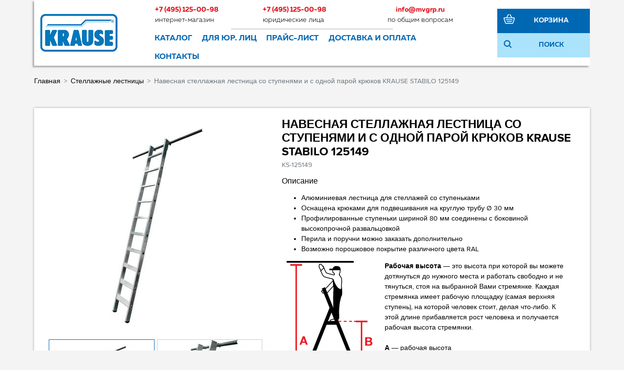

--- FILE ---
content_type: text/html; charset=UTF-8
request_url: https://krause-shop.ru/product/lestnica_podvesnaja_s_odnoj_paroj_krjukov_krause_125149/
body_size: 16358
content:
<!DOCTYPE html>
<html dir="ltr" lang="ru">
<head>
    <meta charset="utf-8">
    <meta http-equiv="X-UA-Compatible" content="IE=edge">
    <meta name="viewport" content="width=device-width, initial-scale=1">
    <base href="https://krause-shop.ru/">
    <link href="/published/publicdata/WIHASHOPRU/attachments/SC/themes/krause/css/main.css" rel="stylesheet">

    <script src="https://ajax.googleapis.com/ajax/libs/jquery/1.12.4/jquery.min.js"></script>
			<link rel="stylesheet" href="/published/SC/html/scripts/css/adaptive.css" type="text/css">
	<script src="/published/SC/html/scripts/js/adaptive.js"></script>

    	<link rel="alternate" type="application/rss+xml" title="RSS 2.0" href="/published/SC/html/scripts/rssfeed.php?type=product_reviews&amp;id=48749">    <script>
        		var WAROOT_URL = 'https://krause-shop.ru/';            </script>

    <title>Навесная стеллажная лестница со ступенями и с одной парой крюков KRAUSE STABILO 125149 ― KRAUSE SHOP</title>
<link rel="Shortcut Icon" href="/favicon.ico"/>


<link rel="stylesheet" href="/published/SC/html/scripts/waclub/tk/css/jquery.modal.min.css">
<link rel="stylesheet" href="/published/SC/html/scripts/waclub/tk/css/jquery.modal.custom.css">
<script src="/published/SC/html/scripts/waclub/tk/js/jquery.modal.min.js"></script>

<meta name="yandex-verification" content="35f28facc38d8759" />

<!-- Roistat Counter Start -->
<script>
(function(w, d, s, h, id) )(window, document, 'script', 'cloud.roistat.com', 'a278df1cf373083a6c7a1be0bc708b43');
</script>
<!-- Roistat Counter End -->

    
    <script>
        <!--
        
var defaultCurrency = {
	display_template: '{value} P',
	decimal_places: '0',
	decimal_symbol: '.',
	thousands_delimiter: '&nbsp;',
	getView: function (price){return this.display_template.replace(/\{value\}/, number_format(price, this.decimal_places, this.decimal_symbol, this.thousands_delimiter));}
	};

        var ORIG_URL = 'https://krause-shop.ru/';
        var ORIG_LANG_URL = '/';
        window.currDispTemplate = defaultCurrency.display_template;
        var translate = {};
        translate.cnfrm_unsubscribe = 'Вы уверены, что хотите удалить вашу учетную запись в магазине?';
        translate.err_input_email = 'Введите правильный электронный адрес';
        translate.err_input_nickname = 'Пожалуйста, введите Ваш псевдоним';
        translate.err_input_message_subject = 'Пожалуйста, введите тему сообщения';
        translate.err_input_price = 'Цена должна быть положительным числом';
        function position_this_window(){
            var x = (screen.availWidth - 600) / 2;
            window.resizeTo(600, screen.availHeight - 100);
            window.moveTo(Math.floor(x),50);
        }
                //-->
    </script>
        <script src="/published/SC/html/scripts/js/functions.js"></script>
    <script src="/published/SC/html/scripts/js/behavior.js"></script>
    <script src="/published/SC/html/scripts/js/widget_checkout.js"></script>
    <script src="/published/SC/html/scripts/js/frame.js"></script>

	</head>
	<body >
<!--  BODY -->

<style>
    #content {
        padding:0px !important;
    }
    .module-table {
        position:relative;
        float:left;
        border-top:1px solid #bbbbbb;
        border-left:1px solid #bbbbbb;
    }
    .module-table th, .module-table td {
        border-right:1px solid #bbbbbb;
        border-bottom:1px solid #bbbbbb;
        padding:5px 10px;
        position:relative;
        vertical-align:top;
        word-wrap:break-word;
    }
    .module-table td input {
        width:100%;
    }
    .module-table td a {
        font-weight:normal !important;
    }
    .module-table th {
        background-color: #4D90FE;
        background-image: -webkit-gradient(linear,left top,left bottom,from(#4D90FE),to(#4787ED));
        background-image: -webkit-linear-gradient(top,#4D90FE,#4787ED);
        background-image: -moz-linear-gradient(top,#4D90FE,#4787ED);
        background-image: -ms-linear-gradient(top,#4D90FE,#4787ED);
        background-image: -o-linear-gradient(top,#4D90FE,#4787ED);
        background-image: linear-gradient(to bottom,#4D90FE,#4787ED);
        filter: progid:DXImageTransform.Microsoft.gradient(startColorStr='#4d90fe',EndColorStr='#4787ed');
        border-color: #3079ED !important;
        color: white;
        text-shadow: 0px 1px 0px rgba(0, 0, 0, 0.6);
        font-weight:normal;
    }
    .module-clear {
        position:relative;
        float:left;
        width:100%;
        height:1px;
    }
    .module-button {
        position: relative;
        float: left;
        padding: 4px 10px 4px 10px;
        background-color: #E0E0E0;
        border: 1px solid;
        border-color: #CCC #CCC #AAA;
        cursor: pointer;
        text-shadow: 0 1px 0 white;
        border-radius: 2px;
        -moz-box-shadow: inset 0 0 1px #fff;
        -ms-box-shadow: inset 0 0 1px #fff;
        -webkit-box-shadow: inset 0 0 1px white;
        box-shadow: inset 0 0 1px white;
        filter: progid:DXImageTransform.Microsoft.Gradient(GradientType=0,StartColorStr=#fffafafa,EndColorStr=#ffdcdcdc);
        background-image: -moz-linear-gradient(top,#FAFAFA 0,gainsboro 100%);
        background-image: -ms-linear-gradient(top,#FAFAFA 0,gainsboro 100%);
        background-image: -o-linear-gradient(top,#FAFAFA 0,gainsboro 100%);
        background-image: -webkit-gradient(linear,left top,left bottom,color-stop(0,#FAFAFA),color-stop(100%,gainsboro));
        background-image: -webkit-linear-gradient(top,#FAFAFA 0,gainsboro 100%);
        background-image: linear-gradient(to bottom,#FAFAFA 0,gainsboro 100%);
    }

    .module-button:hover {
        background:#ececec;
        box-shadow:0px 1px 1px #c0c0c0;
        -moz-box-shadow: 0px 1px 1px #c0c0c0;
        -ms-box-shadow: 0px 1px 1px #c0c0c0;
        -webkit-box-shadow: 0px 1px 1px #c0c0c0;
        border-color:#a0a0a0;
    }

    .module-button:active {
        border-color: #888 #AAA #CCC;
        -moz-box-shadow: inset 0 1px 5px rgba(0,0,0,0.25),0 1px 0 #fff;
        -ms-box-shadow: inset 0 1px 5px rgba(0,0,0,0.25),0 1px 0 #fff;
        -webkit-box-shadow: inset 0 1px 5px rgba(0, 0, 0, 0.25),0 1px 0 white;
        box-shadow: inset 0 1px 5px rgba(0, 0, 0, 0.25),0 1px 0 white;
        filter: progid:DXImageTransform.Microsoft.Gradient(GradientType=0,StartColorStr=#ffc8c8c8,EndColorStr=#ffe6e6e6);
        background-image: -moz-linear-gradient(top,#C8C8C8 0,#E6E6E6 100%);
        background-image: -ms-linear-gradient(top,#C8C8C8 0,#E6E6E6 100%);
        background-image: -o-linear-gradient(top,#C8C8C8 0,#E6E6E6 100%);
        background-image: -webkit-gradient(linear,left top,left bottom,color-stop(0,#C8C8C8),color-stop(100%,#E6E6E6));
        background-image: -webkit-linear-gradient(top,#C8C8C8 0,#E6E6E6 100%);
        background-image: linear-gradient(to bottom,#C8C8C8 0,#E6E6E6 100%);
    }

    .module-button input {
        position: absolute;
        float: left;
        top: 0px;
        left: 0px;
        width: 100%;
        height: 100%;
        z-index: 2;
        opacity: 0;
    }
    .module-big-button {
        width:100%;
        padding-left:0px !important;
        padding-right:0px !important;
        text-align:center;
        margin-left:-1px;
    }
    .module-clear-form {
        padding:0px;
        margin:0px;
    }
    .module-input {
        padding: 4px;
        outline: none;
        border: 1px solid #B9B9B9;
        border-top-color: #A4A4A4;
        -moz-box-shadow: 0 1px 0 #fff,inset 0 1px 1px rgba(0,0,0,.17);
        -ms-box-shadow: 0 1px 0 #fff,inset 0 1px 1px rgba(0,0,0,.17);
        -webkit-box-shadow: 0 1px 0 white,inset 0 1px 1px rgba(0, 0, 0, .17);
        box-shadow: 0 1px 0 white,inset 0 1px 1px rgba(0, 0, 0, .17);
        -moz-border-radius: 3px;
        -webkit-border-radius: 3px;
        border-radius: 3px;
    }
    .module-textarea {
        padding: 4px;
        outline: none;
        border: 1px solid #B9B9B9;
        border-top-color: #A4A4A4;
        -moz-box-shadow: 0 1px 0 #fff,inset 0 1px 1px rgba(0,0,0,.17);
        -ms-box-shadow: 0 1px 0 #fff,inset 0 1px 1px rgba(0,0,0,.17);
        -webkit-box-shadow: 0 1px 0 white,inset 0 1px 1px rgba(0, 0, 0, .17);
        box-shadow: 0 1px 0 white,inset 0 1px 1px rgba(0, 0, 0, .17);
        -moz-border-radius: 3px;
        -webkit-border-radius: 3px;
        border-radius: 3px;
        resize:vertical;
    }
    .module-modal-main {
        display:none;
        position:fixed;
        top:0px;
        left:0px;
        float:left;
        width:100%;
        height:100%;
        overflow:auto;
        z-index:1000;
        background:rgba(0,0,0,0.6);
    }
    .module-modal-window {
        position:relative;
        margin:0px auto;
        margin-top:64px;
        margin-bottom:100px;
        z-index:101;
        overflow:auto;
    }
    .module-modal-overlay {
        position:absolute;
        float:left;
        width:100%;
        height:100%;
        z-index:99;
    }
    .module-modal-load {
        display:none;
        position:relative;
        float:left;
        width:100%;
        text-align:center;
        padding-top:10px;
        box-shadow:inset 0px 2px 1px rgba(0,0,0,0.2);
    }
    .module-modal-content {
        position:relative;
        float:left;
        width:100%;
        background:white;
        padding:0px 0px 0px 0px;
        font-size: 12px;
        text-align: left;
    }
    .content-table {
        position:relative;
        float:left;
        width:100%;
    }
    .module-button-zone {
        position:fixed;
        width:100%;
        z-index:9999;
    }
    .module-buttons {
        position:relative;
        margin:0px auto;
        left:-8px;
        width:900px;
        height:33px;
        padding:10px 0px;
        background:white;
        border:1px solid #333;
        border-top:0px;
        box-shadow:0px 1px 2px rgba(0,0,0,0.4);
    }
    .module-button-disabled {
        opacity:0.5;
        background:white !important;
    }
    .module-message {
        display: none;
        position:absolute;
        float:left;
        top:16px;
        left:0px;
        width:100%;
        text-align:center;
        font-family:"Tahoma";
    }
    .module-paginator {
        position:absolute;
        float:left;
        left:0px;
        background:rgba(0,0,0,0.4);
        height:34px;
        width:100%;
        text-align:center;
        line-height:33px;
        box-shadow:inset 0px 0px 2px rgba(0,0,0,0.7);
        color:white;
        text-shadow:0px 1px 2px rgba(0,0,0,0.6);
        z-index:100;
        cursor:pointer;
    }
    .module-paginator span {
        position:relative;
        float:left;
        line-height:34px;
        height:34px;
        width:100px;
        color:white;
        text-align:center;
        text-shadow:0px 1px 2px rgba(0,0,0,0.6);
    }
    .module-now-page {
        position:relative;
    }
    .module-modal-window {
        width:400px;
        margin-top:50px;
        padding:5px;
        border-radius:3px;
        background:#F1F1F1;
    }
    .module-modal-content {
        background:transparent !important;
    }
    .module-form-wrap {
        position:relative;
        float:left;
        width:352px;
        margin-left:24px;
    }
    .module-form-header {
        position:relative;
        float:left;
        width:100%;
    }
    .module-form-header h2 {
        font-weight: normal;
        text-align: center;
        font-size: 1.538em;
        margin:7px 0px;
    }
    .module-form-content {
        position:relative;
        float:left;
        width:100%;
        border-bottom: 1px dotted #787878;
        border-top: 1px dotted #787878;
        margin: 1em 0;
        padding-bottom: 1.5em;
        margin-top:0px;
    }
    .module-form-text {
        position:relative;
        float:left;
        width:100%;
        padding-top: 0.231em;
        padding-bottom: 0.385em;
    }
    .module-form-elements {
        position:relative;
        float:left;
        width:100%;
        padding-top: 1em;
    }
    .module-form-label {
        position:relative;
        float:left;
        width:100%;
        padding-top: 1em;
    }
    .module-form-label label {
        display: block;
        padding-bottom: 0.385em;
        padding-top: 0.231em;
        text-align:left;
    }
    .module-form-value {
        position:relative;
        float:left;
        width:100%;
    }
    .module-form-value textarea {
        border: 1px solid #CDCDCD;
        padding: 0.385em;
        margin: 0 auto;
        width: 100%;
        resize:vertical;
    }
    .module-form-info {
        position:relative;
        float:left;
        width:100%;
        margin-top:17px;
    }
    .module-form-process {
        position:relative;
        float:left;
        width:100%;
    }
    .module-form-send {
        display:none;
        position:relative;
        float:left;
        width:100%;
    }
    .module-form-send-text {
        position:relative;
        float:left;
        width:100%;
        color: #080;
        padding-top: 30px;
        padding-bottom:10px;
        font-weight: bold;
    }
    .module-form-button {
        width:330px;
        padding-top:8px;
        padding-bottom:8px;
        margin-bottom:7px;
        text-align:center;
    }
    .module-x-close {
        position:absolute;
        float:left;
        right:3px;
        top:0px;
        z-index:10;
        cursor:pointer;
        color:#333;
    }
    .module-x-close:hover {
        color:black;
    }
</style>

<script>
    $(document).ready(function() {
        $('body').keyup(function(e) {
            if (e.keyCode == 13 && e.shiftKey) {
                var text = GetSelectionText();
                var url = location.href;

                if(text != '') {
                    ShowModal(text,url);
                }
            }
        });
        $('body').on('click','.error-send', function() {
            SendError();
        });
        $('body').on('click','.error-close', function() {
            CloseModal();
        });
    });

    function SendError() {

        var url = $('.module-form-textarea-url').val();
        var text = $('.module-form-textarea-error').val();
        var comment = $('.module-form-textarea-comment').val();

        $.post(location.href,{'action_ajax':'send_error',url:url,text:text,comment:comment});

        $('.module-form-send').show();
        $('.module-form-process').hide();
    }

    function GetSelectionText() {
        var txt = '';
        if (txt = window.getSelection) {
            txt = window.getSelection().toString();
        } else {
            txt = document.selection.createRange().text;
        }
        return txt;
    }

    function ShowModal(text,url) {

	$.ajax({
		type: "GET",
		url: '/get-x.php?text='+text+'&url='+url,
		cache: false,
		success:function(data){
			$('.module-modal-main').html(data); 
		        $('.module-modal-main').show();
		}
	});
    }


    function CloseModal() {
        $('body').css({'overflow':'auto'});
        $('.module-modal-main').hide();
    }
</script>

<div class="module-modal-main"></div>
<div class="top-mobile-menu d-lg-none">
    <div class="container">

        <div class="tmm-item tmm-left">
            <div class="tmm-icon icon-menu"></div>
            <ul class="tmm-block">
                <li><a href="/">Главная</a></li>
                <li><a href="/auxpage_1/">О магазине</a></li>
                <li><a href="/auxpage_roznichnyj-magazin-domashnij-master/">Розничный магазин</a></li>
                <li><a href="/auxpage_krause-optom/">KRAUSE для юр. лиц</a></li>
                <li><a href="/auxpage_2/">Доставка и оплата</a></li>
                <li><a href="/auxpage_katalogi/">Каталоги</a></li>
                <li><a href="/pricelist/">Прайс-лист</a></li>
                <li><a href="/blog/">Акции / Новости</a></li>
                <li><a href="/auxpage_kontakty">Контакты</a></li>
            </ul>


        </div>

        <div class="tmm-rigth">

            <div class="tmm-item">
                <div class="tmm-icon icon-phone"></div>
                <ul class="tmm-block">
                    <li class="tmm-phone">
                        <a href="tel:+74951250098" class="phone">+7 (495) 125-00-98</a>
                        <div class="text-muted">Интернет магазин</div>
                    </li>
                    <!--<li class="tmm-phone">
                        <a href="tel:+74951250098" class="phone">+7 (495) 125-00-98</a>
                        <div class="text-muted">интернет магазин</div>
                    </li>-->
                    <li class="tmm-phone">
                        <a href="tel:+74951250098" class="phone">+7 (495) 125-00-98</a>
                        <div class="text-muted">юридические лица</div>
                    </li>
                    <li class="tmm-phone">
                        <a href="mailto:info@mvgrp.ru" class="phone">info@mvgrp.ru</a>
                        <div class="text-muted">по общим вопросам</div>
                    </li>
                </ul>



            </div>

            <div class="tmm-item ve-menu">
                <div class="tmm-icon icon-search"></div>
                <ul class="tmm-block">
                    <li class="tmm-search">
                        <form name="search" action="/livesearch/" method="get" class="form-search">
                            <div class="input-group">
                                <input class="form-control" type="text" name="q" value="" placeholder="Найти товар...">
                                <div class="input-group-btn">
                                    <button type="submit" class="btn btn-primary">
                                        <span class="icon-search"></span>
                                    </button>
                                </div>
                            </div>
                        </form>
                    </li>
                </ul>
            </div>
            
            <a href="/cart/" class="tmm-item icon-basket hndl_proceed_checkout"><span class="badge badge-primary badge-pill" id="shpcrtgc">0</span></a>
        </div>

    </div>
</div>


<div class="container wrapper">

    <div class="row align-items-center" id="header" itemprop="publisher" itemscope itemtype="https://schema.org/Organization">
        <meta itemprop="url" content="https://krause-shop.ru">
        <div itemprop="logo" itemscope itemtype="https://schema.org/ImageObject">
            <img class="d-none" alt="Лого krause-shop.ru" itemprop="image url" src="/published/publicdata/WIHASHOPRU/attachments/SC/images/logo.png"/>
            <meta itemprop="width" content="162">
            <meta itemprop="height" content="80">
        </div>
        <meta itemprop="address" content="108811, г. Москва, п. Московский, 22-й мкр. Киевского ш., домовладение 4, стр. 2, корпус В">
        <meta itemprop="telephone" content="+ 74956460641">
        <meta itemprop="name" content="Фирменный интернет магазин инструмента KRAUSE krause-shop.ru">
        <div class="col-lg-5">
            <a href="/"><span class="page1 logo-m"></span></a>
        </div>
        <div class="col-lg-14">
            <div class="row d-none d-lg-flex">
                <div class="col">
                    <a href="tel:+74951250098" class="phone">+7 (495) 125-00-98</a>
                    <span class="font-light">интернет-магазин</span>
                </div>
                <!--<div class="col">
                    <a href="tel:+74951250098" class="phone">+7 (495) 125-00-98</a>
                    <span class="font-light">розничный магазин</span>
                </div>-->
                <div class="col">
                    <a href="tel:+74951250098" class="phone">+7 (495) 125-00-98</a>
                    <span class="font-light">юридические лица</span>
                </div>
                <div class="col text-center d-lg-none d-xl-block">
                    <a href="mailto:info@mvgrp.ru" class="phone">info@mvgrp.ru</a>
                    <span class="font-light">по общим вопросам</span>
                </div>


            </div>
            <div class="row d-none d-lg-flex">
                <div class="col"></div>
                <div class="col del-horizont"></div>
                <div class="col del-horizont"></div>
                <div class="col"></div>
            </div>
            <div class="row">
                <nav class="navbar navbar-expand-md" id="navCatalog">
                    <ul class="nav navbar-nav nav-pills" id="menuCatalog">

                        <li class="nav-item dropdown">
                            <a class="nav-link dropdown-toggle" href="#" id="navbarDropdown" role="button" data-toggle="dropdown" aria-haspopup="true" aria-expanded="false">
                                <span class="icon-menu d-inline d-lg-none"></span> Каталог
                            </a>
                            <div class="dropdown-menu" aria-labelledby="navbarDropdown">

                                <div class="container">
                                    <div class="row  justify-content-center">
                                        <div class="card menu-card">
                        <div class="card-body">
                            <div class="menu-img">
                                <img src="/published/publicdata/WIHASHOPRU/attachments/SC/products_pictures/new3f6.png" alt="">
                            </div>
                            <div class="item-name"><a href="/category/novinki/">НОВИНКИ</a></div>
                            <div class="item-div d-none d-lg-block"></div>
                            <nav class="d-none d-lg-block"><a href="/category/novinki/" class="nav-link show-all">Показать все товары</a></nav>
                        </div>
                    </div><div class="card menu-card">
                        <div class="card-body">
                            <div class="menu-img">
                                <img src="/published/publicdata/WIHASHOPRU/attachments/SC/products_pictures/hit-krausede.png" alt="">
                            </div>
                            <div class="item-name"><a href="/category/hity-prodazh/">ХИТЫ ПРОДАЖ</a></div>
                            <div class="item-div d-none d-lg-block"></div>
                            <nav class="d-none d-lg-block"><a href="/category/hity-prodazh/" class="nav-link show-all">Показать все товары</a></nav>
                        </div>
                    </div><div class="card menu-card">
                        <div class="card-body">
                            <div class="menu-img">
                                <img src="/published/publicdata/WIHASHOPRU/attachments/SC/products_pictures/пример12.png" alt="">
                            </div>
                            <div class="item-name"><a href="/category/lestnicy-stremjanki-odnostoronnego-tipa-krause/">Лестницы-стремянки одностороннего типа</a></div>
                            <div class="item-div d-none d-lg-block"></div>
                            <nav class="d-none d-lg-block"><a href="/category/lestnicy-stremjanki-odnostoronnego-tipa-krause/" class="nav-link show-all">Показать все товары</a></nav>
                        </div>
                    </div><div class="card menu-card">
                        <div class="card-body">
                            <div class="menu-img">
                                <img src="/published/publicdata/WIHASHOPRU/attachments/SC/products_pictures/podstavki_i_platformyk5.png" alt="">
                            </div>
                            <div class="item-name"><a href="/category/podstavki-i-rabochye-platformy/">Подставки и рабочие платформы</a></div>
                            <div class="item-div d-none d-lg-block"></div>
                            <nav class="d-none d-lg-block"><a href="/category/podstavki-i-rabochye-platformy/" class="nav-link show-all">Показать все товары</a></nav>
                        </div>
                    </div><div class="card menu-card">
                        <div class="card-body">
                            <div class="menu-img">
                                <img src="/published/publicdata/WIHASHOPRU/attachments/SC/products_pictures/универсальн_лестницыst.png" alt="">
                            </div>
                            <div class="item-name"><a href="/category/lestnicy-i-stremjanki-professionalnoj-serii/">Универсальные и многоцелевые лестницы</a></div>
                            <div class="item-div d-none d-lg-block"></div>
                            <nav class="d-none d-lg-block"><a href="/category/lestnicy-i-stremjanki-professionalnoj-serii/" class="nav-link show-all">Показать все товары</a></nav>
                        </div>
                    </div><div class="card menu-card">
                        <div class="card-body">
                            <div class="menu-img">
                                <img src="/published/publicdata/WIHASHOPRU/attachments/SC/products_pictures/lestnicy-strem-dvyst6r.png" alt="">
                            </div>
                            <div class="item-name"><a href="/category/aljuminievye-lestnicy-so-stupenjami-a/">Лестницы-стремянки двустороннего типа</a></div>
                            <div class="item-div d-none d-lg-block"></div>
                            <nav class="d-none d-lg-block"><a href="/category/aljuminievye-lestnicy-so-stupenjami-a/" class="nav-link show-all">Показать все товары</a></nav>
                        </div>
                    </div><div class="card menu-card">
                        <div class="card-body">
                            <div class="menu-img">
                                <img src="/published/publicdata/WIHASHOPRU/attachments/SC/products_pictures/приставные_лестницыd4.png" alt="">
                            </div>
                            <div class="item-name"><a href="/category/pristavnye-lestnicy/">Приставные лестницы</a></div>
                            <div class="item-div d-none d-lg-block"></div>
                            <nav class="d-none d-lg-block"><a href="/category/pristavnye-lestnicy/" class="nav-link show-all">Показать все товары</a></nav>
                        </div>
                    </div><div class="card menu-card">
                        <div class="card-body">
                            <div class="menu-img">
                                <img src="/published/publicdata/WIHASHOPRU/attachments/SC/products_pictures/шарнирные_лестницы08.png" alt="">
                            </div>
                            <div class="item-name"><a href="/category/sharnirnye-lestnicy/">Шарнирные лестницы</a></div>
                            <div class="item-div d-none d-lg-block"></div>
                            <nav class="d-none d-lg-block"><a href="/category/sharnirnye-lestnicy/" class="nav-link show-all">Показать все товары</a></nav>
                        </div>
                    </div><div class="card menu-card">
                        <div class="card-body">
                            <div class="menu-img">
                                <img src="/published/publicdata/WIHASHOPRU/attachments/SC/products_pictures/ЛЕСТНИЦЫ_С_ПЛАТФОРМОЙtw.png" alt="">
                            </div>
                            <div class="item-name"><a href="/category/lestnicy-s-platformoj/">Лестницы с платформой</a></div>
                            <div class="item-div d-none d-lg-block"></div>
                            <nav class="d-none d-lg-block"><a href="/category/lestnicy-s-platformoj/" class="nav-link show-all">Показать все товары</a></nav>
                        </div>
                    </div><div class="card menu-card">
                        <div class="card-body">
                            <div class="menu-img">
                                <img src="/published/publicdata/WIHASHOPRU/attachments/SC/products_pictures/передвижн_вышкиb5.png" alt="">
                            </div>
                            <div class="item-name"><a href="/category/peredvizhnye-vyshki/">Передвижные вышки</a></div>
                            <div class="item-div d-none d-lg-block"></div>
                            <nav class="d-none d-lg-block"><a href="/category/climtec-/" class="nav-link">ClimTec </a><a href="/category/corda/" class="nav-link">Corda</a><a href="/category/stabilo/" class="nav-link">Stabilo</a><a href="/category/peredvizhnye-vyshki/" class="nav-link show-all">Все подкатегории</a></nav>
                        </div>
                    </div><div class="card menu-card">
                        <div class="card-body">
                            <div class="menu-img">
                                <img src="/published/publicdata/WIHASHOPRU/attachments/SC/products_pictures/58j.png" alt="">
                            </div>
                            <div class="item-name"><a href="/category/lestnicy-stremyanki-iz-dereva/">Лестницы-стремянки из дерева</a></div>
                            <div class="item-div d-none d-lg-block"></div>
                            <nav class="d-none d-lg-block"><a href="/category/lestnicy-stremyanki-iz-dereva/" class="nav-link show-all">Показать все товары</a></nav>
                        </div>
                    </div><div class="card menu-card">
                        <div class="card-body">
                            <div class="menu-img">
                                <img src="/published/publicdata/WIHASHOPRU/attachments/SC/products_pictures/Лестницы_спец_назначенияqt.png" alt="">
                            </div>
                            <div class="item-name"><a href="/category/lestnicy-specialnogo-naznachenya/">Лестницы специального назначения</a></div>
                            <div class="item-div d-none d-lg-block"></div>
                            <nav class="d-none d-lg-block"><a href="/category/lestnicy-dlja-krysh/" class="nav-link">Лестницы для крыш</a><a href="/category/lestnicy-dlja-shaht/" class="nav-link">Лестницы для шахт</a><a href="/category/lestnicy-dlja-chistki-dymovyh-trub/" class="nav-link">Лестницы для чистки дымовых труб</a><a href="/category/lestnicy-specialnogo-naznachenya/" class="nav-link show-all">Все подкатегории</a></nav>
                        </div>
                    </div><div class="card menu-card">
                        <div class="card-body">
                            <div class="menu-img">
                                <img src="/published/publicdata/WIHASHOPRU/attachments/SC/products_pictures/стеллажные_лестницыel.png" alt="">
                            </div>
                            <div class="item-name"><a href="/category/stelajnye-lestnicy/">Стеллажные лестницы</a></div>
                            <div class="item-div d-none d-lg-block"></div>
                            <nav class="d-none d-lg-block"><a href="/category/stelajnye-lestnicy/" class="nav-link show-all">Показать все товары</a></nav>
                        </div>
                    </div><div class="card menu-card">
                        <div class="card-body">
                            <div class="menu-img">
                                <img src="/published/publicdata/WIHASHOPRU/attachments/SC/products_pictures/1_переделанiv.png" alt="">
                            </div>
                            <div class="item-name"><a href="/category/legkosplavnye-trapy-i-perehody/">Легкосплавные трапы и переходы</a></div>
                            <div class="item-div d-none d-lg-block"></div>
                            <nav class="d-none d-lg-block"><a href="/category/trapy-iz-aljuminija/" class="nav-link">Трапы из алюминия</a><a href="/category/trapy-s-ploshadkoj-iz-aljuminija/" class="nav-link">Трапы с платформой, из алюминия</a><a href="/category/trapy-s-peredvizhnoj-platformoj/" class="nav-link">Трапы передвижные с платформой, из алюминия</a><a href="/category/legkosplavnye-trapy-i-perehody/" class="nav-link show-all">Все подкатегории</a></nav>
                        </div>
                    </div><div class="card menu-card">
                        <div class="card-body">
                            <div class="menu-img">
                                <img src="/published/publicdata/WIHASHOPRU/attachments/SC/products_pictures/принадлежностиtm.png" alt="">
                            </div>
                            <div class="item-name"><a href="/category/prinadlezhnosti/">Принадлежности</a></div>
                            <div class="item-div d-none d-lg-block"></div>
                            <nav class="d-none d-lg-block"><a href="/category/aljuminievye-boksy/" class="nav-link">Алюминиевые боксы</a><a href="/category/universalnye-prinadlezhnosti/" class="nav-link">Универсальные принадлежности</a><a href="/category/prinadlezhnosti-nakonechniki-na-opory-i-zapasnye-chasti/" class="nav-link">Принадлежности, наконечники на опоры и запасные части</a></nav>
                        </div>
                    </div>
                                    </div>
                                </div>
                                <!--  /.container  -->

                            </div>
                        </li>
                        <li class="nav-item d-none d-xl-block"><a class="nav-link" href="/auxpage_krause-optom">Для юр. лиц</a></li>
                        <li class="nav-item d-none d-lg-block"><a class="nav-link" href="/pricelist/">Прайс-лист</a></li>
                        <li class="nav-item d-none d-lg-block"><a class="nav-link" href="/auxpage_2/">Доставка и оплата</a></li>
                        <li class="nav-item d-none d-lg-block"><a class="nav-link" href="/auxpage_kontakty">Контакты</a></li>
                    </ul>
                </nav>
            </div>
        </div>
        <div class="col-lg-1 d-none d-lg-block"></div>
        <div class="col-lg-4 d-none d-lg-block">
            <div class="row h50 cart-info">
                <div class="col-4"><span class="ico ico-basket-white"></span></div>
                <div class="col-20"><a href="/cart/" class="hndl_proceed_checkout cart-link">Корзина</a></div>
                <div class="d-none">
                    <span id="shpcrtgc">0</span>
                    <a href="/cart/" class="cost hndl_proceed_checkout" id="shpcrtca">0 P</a>
                </div>
            </div>
            <div class="row h50 search-block">
                <div class="col-4"><span class="ico ico-search"></span></div>
                <div class="col-20">Поиск</div>
            </div>
        </div>

        <div class="col-24 p-0 d-none" id="searchRow">
            <form name="search" action="/livesearch/" method="get" class="form-search" _lpchecked="1">
                <div class="input-group">
                        <span class="input-group-btn">
                            <button type="submit" class="btn btn-search">
                                <span class="ico ico-search"></span>
                            </button>
                        </span>
                    <input class="form-control search-string" id="searchstring" name="q" value="" placeholder="Найти товар..." type="text">

                </div>
            </form>
        </div>
    </div>

    <nav aria-label="breadcrumb" class="row" itemscope itemtype="http://schema.org/BreadcrumbList">
    <ol class="breadcrumb" itemprop="itemListElement" itemscope itemtype="http://schema.org/ListItem">
        <li class="breadcrumb-item" itemprop="item" ><a href="/" itemprop="name">Главная</a></li>
                                    <li class="breadcrumb-item" itemprop="item"><a href='/category/stelajnye-lestnicy/' itemprop="name">Стеллажные лестницы</a></li>
                                                <li class="breadcrumb-item active" aria-current="page" itemprop="item" itemprop="name">Навесная стеллажная лестница со ступенями и с одной парой крюков KRAUSE STABILO 125149</li>
                        </ol>
</nav>
﻿
<script type="application/ld+json">
{
    "@context": "http://schema.org",
    "@type": "BreadcrumbList",
    "itemListElement":
    [
        {
            "@type": "ListItem",
            "position": 1,
            "item":{
                "@id": "https://krause-shop.ru",
                "name": "Главная"
                }
        },
        

    
    
            {
            "@type": "ListItem",
            "position": 2,
            "item":{

                "@id": "https://krause-shop.ru/category/stelajnye-lestnicy/",

                "name": "Стеллажные лестницы"
                }
            },

        
    
            {
            "@type": "ListItem",
            "position": 3,
            "item":{

                "name": "Навесная стеллажная лестница со ступенями и с одной парой крюков KRAUSE STABILO 125149"
                }
            }

           
    ]
}
</script>
            <!-- cpt_container_start -->
<div class="cpt_maincontent"><script src="/published/SC/html/scripts/js/product_detailed.js"></script>

	<div class="row product-info" itemscope itemtype="http://schema.org/Product">
    <div class="col-md-10">
        <ul id="imageGallery">
                                    
            <li data-thumb="/published/publicdata/WIHASHOPRU/attachments/SC/products_pictures/400i1_thm.jpg"
                data-src="/published/publicdata/WIHASHOPRU/attachments/SC/products_pictures/400i1.jpg">
                <img itemprop="image" src="/published/publicdata/WIHASHOPRU/attachments/SC/products_pictures/400i1.jpg" alt="Навесная стеллажная лестница со ступенями и с одной парой крюков KRAUSE STABILO 125149" />
            </li>
                        
            <li data-thumb="/published/publicdata/WIHASHOPRU/attachments/SC/products_pictures/Lestnica_podvisnaya-s-odnoy-paroy-kryukov-Krause-125149_thm.jpg"
                data-src="/published/publicdata/WIHASHOPRU/attachments/SC/products_pictures/Lestnica_podvisnaya-s-odnoy-paroy-kryukov-Krause-125149_enl.jpg">
                <img src="/published/publicdata/WIHASHOPRU/attachments/SC/products_pictures/Lestnica_podvisnaya-s-odnoy-paroy-kryukov-Krause-125149.jpg" alt="Навесная стеллажная лестница со ступенями и с одной парой крюков KRAUSE STABILO 125149" />
            </li>
                                </ul>
    </div>
    <div class="col-md-14 product-about">
        <h1 itemprop="name">Навесная стеллажная лестница со ступенями и с одной парой крюков KRAUSE STABILO 125149</h1>
        <div class="card-subtitle text-muted mb-3">KS-125149</div>
        <div itemprop="description"><h2>Описание</h2>
<p></p>
<ul>
<li>Алюминиевая лестница для стеллажей со ступеньками</li>
<li>Оснащена крюками для подвешивания на круглую трубу Ø 30 мм</li>
<li>Профилированные ступеньки шириной 80 мм соединены с боковиной высокопрочной развальцовкой</li>
<li>Перила и поручни можно заказать дополнительно</li>
<li>Возможно порошковое покрытие различного цвета RAL</li>
</ul>
<p></p>
<div class="d-flex">
<div class="col-8"><img src="/published/publicdata/WIHASHOPRU/attachments/SC/images/work-height.png" /></div>
<div class="col-16"><b>Рабочая высота</b> — это высота при которой вы можете дотянуться до нужного места и работать свободно и не тянуться, стоя на выбранной Вами стремянке. Каждая стремянка имеет рабочую площадку (самая верхняя ступень), на которой человек стоит, делая что-либо. К этой длине прибавляется рост человека и получается рабочая высота стремянки. <br /><br /> <b>А</b> — рабочая высота<br /> <b>B</b> — высота площадки</div>
</div>
<p></p>
<p><img src="/published/publicdata/WIHASHOPRU/attachments/SC/images/01stel(2)_p84.jpg" alt=" Лестница подвесная с одной парой крюков" title=" Лестница подвесная KRAUSE" width="2075" height="2052" /></p>
<p><img src="/published/publicdata/WIHASHOPRU/attachments/SC/images/01stel(1)_p84.jpg" alt="Лестница подвесная с одной парой крюков" title="Лестница подвесная KRAUSE" width="825" height="465" /></p></div>

        <div class="d-flex flex-wrap mb-3">
            <div class="product-price-big" itemprop="offers" itemscope itemtype="http://schema.org/Offer">
                <meta itemprop="price" content="22340">
                <meta itemprop="priceCurrency" content="RUB">
                                                    22 340 P
                           </div>
                    </div>
                <div class="d-flex flex-wrap">
                                <div>
        <form class="product_brief_block" action='/cart/' method="post" data-prodId="48749" rel="48749" >
                    <input name="action" value="add_product" type="hidden">
            <input name="productID" value="48749" type="hidden">
            <input class="product_price" value="22340" type="hidden">
                        <button class="card-to-cart card-pod-zakaz preorder product-to-cart add2cart_handler" type="submit">
                <span class="ico ico-basket-white"></span> Предзаказ
            </button>
                            </form>
            </div>
                    <div class="btn-calculate-container">
                            </div>
            
        </div>
        
    </div>
</div>
﻿<div class="cat-name product-kinds">Разновидности</div>

<div class="row prod-list justify-content-center" id="kinds">

            
                
            
    
				
        <div class="card prod-card prod-card-little">
            <img src="/published/publicdata/WIHASHOPRU/attachments/SC/products_pictures/400_thm.jpg" alt="" class="image-background">
            <div class="card-body">
                            <h5 class="card-title"><a href="/product/lestnica_podvesnaja_s_odnoj_paroj_krjukov_krause_125101/">Навесная стеллажная лестница со ступенями и с одной парой крюков KRAUSE STABILO 125101</a></h5>
                            <div class="card-subtitle">KS-125101</div>
                <div class="card-text">
                    
                    <ul>
<li>Рабочая высота 2.70 м</li>
<li>Длина лестницы 1.70 м</li>
<li>Количество ступеней 6</li>
<li>Вес 3.6 кг</li>
</ul>
                </div>
                
                <div class="card-price">13 510 Р</div>
                <form class="product_brief_block" action='/cart/' method="post" data-prodId="48713" rel="48713" >
		                    <input name="action" value="add_product" type="hidden">
                    <input name="productID" value="48713" type="hidden">
                    <input class="product_price" value="13510" type="hidden">
                                        <button class="card-to-cart card-pod-zakaz preorder add2cart_handler" type="submit">
                        <span class="ico ico-basket-white"></span> Предзаказ
                    </button>
                    			
                </form>
            </div>
        </div>
                
                
            
    
				
        <div class="card prod-card prod-card-little">
            <img src="/published/publicdata/WIHASHOPRU/attachments/SC/products_pictures/400_thm.jpg" alt="" class="image-background">
            <div class="card-body">
                            <h5 class="card-title"><a href="/product/lestnica_podvesnaja_s_odnoj_paroj_krjukov_krause_125118/">Навесная стеллажная лестница со ступенями и с одной парой крюков KRAUSE STABILO 125118</a></h5>
                            <div class="card-subtitle">KS-125118</div>
                <div class="card-text">
                    
                    <ul>
<li>Рабочая высота 2.90 м</li>
<li>Длина лестницы 1.95 м</li>
<li>Количество ступеней 7</li>
<li>Вес 4.2 кг</li>
</ul>
                </div>
                
                <div class="card-price">15 180 Р</div>
                <form class="product_brief_block" action='/cart/' method="post" data-prodId="48722" rel="48722" >
		                    <input name="action" value="add_product" type="hidden">
                    <input name="productID" value="48722" type="hidden">
                    <input class="product_price" value="15180" type="hidden">
                                        <button class="card-to-cart card-pod-zakaz preorder add2cart_handler" type="submit">
                        <span class="ico ico-basket-white"></span> Предзаказ
                    </button>
                    			
                </form>
            </div>
        </div>
                
                
            
    
				
        <div class="card prod-card prod-card-little">
            <img src="/published/publicdata/WIHASHOPRU/attachments/SC/products_pictures/400_thm.jpg" alt="" class="image-background">
            <div class="card-body">
                            <h5 class="card-title"><a href="/product/lestnica_podvesnaja_s_odnoj_paroj_krjukov_krause_125125/">Навесная стеллажная лестница со ступенями и с одной парой крюков KRAUSE STABILO 125125</a></h5>
                            <div class="card-subtitle">KS-125125</div>
                <div class="card-text">
                    
                    <ul>
<li>Рабочая высота 3.15 м</li>
<li>Длина лестницы 2.20 м</li>
<li>Количество ступеней 8</li>
<li>Вес 4.8 кг</li>
</ul>
                </div>
                
                <div class="card-price">16 330 Р</div>
                <form class="product_brief_block" action='/cart/' method="post" data-prodId="48729" rel="48729" >
		                    <input name="action" value="add_product" type="hidden">
                    <input name="productID" value="48729" type="hidden">
                    <input class="product_price" value="16330" type="hidden">
                                        <button class="card-to-cart card-pod-zakaz preorder add2cart_handler" type="submit">
                        <span class="ico ico-basket-white"></span> Предзаказ
                    </button>
                    			
                </form>
            </div>
        </div>
                
                
            
    
				
        <div class="card prod-card prod-card-little">
            <img src="/published/publicdata/WIHASHOPRU/attachments/SC/products_pictures/400_thm.jpg" alt="" class="image-background">
            <div class="card-body">
                            <h5 class="card-title"><a href="/product/lestnica_podvesnaja_s_odnoj_paroj_krjukov_krause_125132/">Навесная стеллажная лестница со ступенями и с одной парой крюков KRAUSE STABILO 125132</a></h5>
                            <div class="card-subtitle">KS-125132</div>
                <div class="card-text">
                    
                    <ul>
<li>Рабочая высота 3.60 м</li>
<li>Длина лестницы 2.70 м</li>
<li>Количество ступеней 10</li>
<li>Вес 6.0 кг</li>
</ul>
                </div>
                
                <div class="card-price">18 990 Р</div>
                <form class="product_brief_block" action='/cart/' method="post" data-prodId="48738" rel="48738" >
		                    <input name="action" value="add_product" type="hidden">
                    <input name="productID" value="48738" type="hidden">
                    <input class="product_price" value="18990" type="hidden">
                                        <button class="card-to-cart card-pod-zakaz preorder add2cart_handler" type="submit">
                        <span class="ico ico-basket-white"></span> Предзаказ
                    </button>
                    			
                </form>
            </div>
        </div>
                
                
    
				
        <div class="card prod-card prod-card-little">
            <img src="/published/publicdata/WIHASHOPRU/attachments/SC/products_pictures/400_thm.jpg" alt="" class="image-background">
            <div class="card-body">
                            <h5 class="card-title">Навесная стеллажная лестница со ступенями и с одной парой крюков KRAUSE STABILO 125149</h5>
                            <div class="card-subtitle">KS-125149</div>
                <div class="card-text">
                    
                    <ul>
<li>Рабочая высота 4.10 м</li>
<li>Длина лестницы 3.20 м</li>
<li>Количество ступеней 12</li>
<li>Вес 7.2 кг</li>
</ul>
                </div>
                
                <div class="card-price">22 340 Р</div>
                <form class="product_brief_block" action='/cart/' method="post" data-prodId="48749" rel="48749" >
		                    <input name="action" value="add_product" type="hidden">
                    <input name="productID" value="48749" type="hidden">
                    <input class="product_price" value="22340" type="hidden">
                                        <button class="card-to-cart card-pod-zakaz preorder add2cart_handler" type="submit">
                        <span class="ico ico-basket-white"></span> Предзаказ
                    </button>
                    			
                </form>
            </div>
        </div>
                
                
            
    
				
        <div class="card prod-card prod-card-little">
            <img src="/published/publicdata/WIHASHOPRU/attachments/SC/products_pictures/400_thm.jpg" alt="" class="image-background">
            <div class="card-body">
                            <h5 class="card-title"><a href="/product/lestnica_podvesnaja_s_odnoj_paroj_krjukov_krause_125156/">Навесная стеллажная лестница со ступенями и с одной парой крюков KRAUSE STABILO 125156</a></h5>
                            <div class="card-subtitle">KS-125156</div>
                <div class="card-text">
                    
                    <ul>
<li>Рабочая высота 4.80 м</li>
<li>Длина лестницы 3.95 м</li>
<li>Количество ступеней 15</li>
<li>Вес 9.0 кг</li>
</ul>
                </div>
                
                <div class="card-price">27 100 Р</div>
                <form class="product_brief_block" action='/cart/' method="post" data-prodId="48756" rel="48756" >
		                    <input name="action" value="add_product" type="hidden">
                    <input name="productID" value="48756" type="hidden">
                    <input class="product_price" value="27100" type="hidden">
                                        <button class="card-to-cart card-pod-zakaz preorder add2cart_handler" type="submit">
                        <span class="ico ico-basket-white"></span> Предзаказ
                    </button>
                    			
                </form>
            </div>
        </div>
        
</div>
﻿
<script type="application/ld+json">
{
    "@context": "http://schema.org",
    "@type": "Product",
    "offers": {
        "@type": "Offer",
        "price": "22340",
        
        "priceCurrency": "RUB"
    },
    "description": " Описание 
  
 
 Алюминиевая лестница для стеллажей со ступеньками 
 Оснащена крюками для подвешивания на круглую трубу Ø 30 мм 
 Профилированные ступеньки шириной 80 мм соединены с боковиной высокопрочной развальцовкой 
 Перила и поручни можно заказать дополнительно 
 Возможно порошковое покрытие различного цвета RAL 
 
  
 
   
  Рабочая высота  — это высота при которой вы можете дотянуться до нужного места и работать свободно и не тянуться, стоя на выбранной Вами стремянке. Каждая стремянка имеет рабочую площадку (самая верхняя ступень), на которой человек стоит, делая что-либо. К этой длине прибавляется рост человека и получается рабочая высота стремянки.     А  — рабочая высота   B  — высота площадки 
 
  
   
   ",    "image": "https://krause-shop.ru/published/publicdata/WIHASHOPRU/attachments/SC/products_pictures/400.jpg",
    "name": "Навесная стеллажная лестница со ступенями и с одной парой крюков KRAUSE STABILO 125149"
 }
</script>
<!-- cpt_container_start -->	

<div class="cpt_product_related_products">	
		<style>
		.related--box {
		  padding: 0;
		  margin: 0;
		  list-style: none;
		  display: -webkit-box;
		  display: -moz-box;
		  display: -ms-flexbox;
		  display: -webkit-flex;
		  display: flex;
		  -webkit-flex-flow: row wrap;
		  justify-content: space-between;
		}

		.related--link {
		    background: #fff;
		    padding: 10px;
		    width: 200px;
		    margin: 10px 0 10px 20px;
		    color: #000;
		    font-size: 16px;
		    text-align: center;
		    box-sizing: border-box;
		    text-decoration: none;
		    text-shadow: none;
		    line-height: 20px;
		}
		.related--box .related--link:first-child, .related--box .related--link:nth-child(4n) {
		    margin-left: 0;
		}

		.related--link:hover {
		    box-shadow: 0 0 0 3px #333;
		}

		.related--price {
		    font-size: 22px;
		    line-height: 24px;
		}

		.cpt_product_related_products h2 {
		    margin-bottom: 10px;
		    /* text-shadow: 0 0 5px #000; */
		}
		</style>
	
								</div>

<!-- cpt_container_end -->
<script src="/1click/js/jquery.arcticmodal-0.3.min.js"></script>
<script src="/1click/js/form.js"></script>
<link rel="stylesheet" type="text/css" href="/1click/js/jquery.arcticmodal-0.3.css">
<link rel="stylesheet" type="text/css" href="/1click/js/themes/simple.css">
<div class="g-hidden" style="display:none;">
    <div id="quickOrderModal" class="box-modal" style="width:350px; float:left;">
        <div class="box-modal_close arcticmodal-close"></div>
        <div style="width:100%; float:left;" id="fields">
            <div style="font-size:18px;">Оставьте нам контакты для связи</div>
            <div class="modal-content-box" style="margin-top:15px; width:350px; float:left;">
                <form id="contact">
                    <input type="hidden" value="22 340 P" name="price">
                    <input type="hidden" value="Навесная стеллажная лестница со ступенями и с одной парой крюков KRAUSE STABILO 125149" name="prod">
                    <input type="hidden" value=" 
 Рабочая высота 4.10 м 
 Длина лестницы 3.20 м 
 Количество ступеней 12 
 Вес 7.2 кг 
 " name="desc">
                    <input type="hidden" value="/published/publicdata/WIHASHOPRU/attachments/SC/products_pictures/400.jpg" name="image">
                    <input type="hidden" value="/product/lestnica_podvesnaja_s_odnoj_paroj_krjukov_krause_125149/" name="uri">

                    <div class="form_inp">
                        <input type="text" style="width:350px;" name="phone" value="" placeholder="Контактный телефон">
                    </div>
                    <div class="form_inp">
                        <textarea name="mess" placeholder="Комментарий"></textarea>
                    </div>      
                    <div class="form_inp survey_submit">
                        <input type="submit" value="Отправить" class="">
                    </div>

                </form>
            </div>
        </div>
        <div id="note"></div>
    </div>
</div></div>
<!-- cpt_container_end -->
    
    <div class="blue-div d-none d-lg-block"></div>

    <div class="row row-adv justify-content-between d-none d-lg-flex">
 
        <div class="card-adv">
            <div class="adv adv-adv-1">
                <div class="adv-ico"></div>
            </div>
            <div>Только оригинальный сертифицированный товар</div>
        </div>
        <div class="card-adv">
            <div class="adv adv-adv-2">
                <div class="adv-ico"></div>
            </div>
            <div>Официальная гарантия на обслуживание любого инструмента</div>
        </div>
        <div class="card-adv d-lg-none d-xl-block">
            <div class="adv adv-adv-3">
                <div class="adv-ico"></div>
            </div>
            <div>Возможность заказа необходимого инструмента у завода-изготовителя</div>
        </div>
        <div class="card-adv">
            <div class="adv adv-adv-4">
                <div class="adv-ico"></div>
            </div>
            <div>Большие запасы товара на складе в Москве</div>
        </div>
        <div class="card-adv">
            <div class="adv adv-adv-5">
                <div class="adv-ico"></div>
            </div>
            <div>Более 3000 пунктов выдачи заказов и постаматов СДЭК</div>
        </div>
    </div>

    <div id="footer" class="row">
        <div class="col-lg-6 text-center">
            <div class="adv adv-logo-footer"></div>
            <a href="#brands" class="btn-brands d-none d-lg-block">Все бренды</a>
        </div>
        <div class="col-lg-5 d-none d-lg-block">
            <div class="title">Меню</div>
            <ul class="list-unstyled">
                <li><a href="/">Главная</a></li>
                <li><a href="/auxpage_katalogi/">Каталоги</a></li>
                <li><a href="/pricelist/">Прайс-лист</a></li>
                <li><a href="/auxpage_2/">Доставка и оплата</a></li>
                <li><a href="/blog/">Акции и новости</a></li>
                <li><a href="/auxpage_kontakty">Контакты</a></li>
            </ul>
        </div>
        <div class="col-lg-6 d-none d-lg-block">
            <div class="title">Контакты</div>
            <dl class="dl-horizontal" id="contact-info">
                <!--<dt class="ico ico-ico-roz"></dt>-->
                <!--<dd>
                    + 7(495) 125-00-98
                    <p>розничный магазин</p>
                </dd>-->
                <dt class="ico ico-ico-inet"></dt>
                <dd>
                    + 7(495) 125-00-98
                    <p>интернет магазин</p>
                </dd>
                <dt class="ico ico-ico-ur"></dt>
                <dd>
                    + 7(495) 125-00-98
                    <p>юридические лица</p>
                </dd>
            </dl>
        </div>

        <div class="col-lg-7">
            <div class="title">Наши магазины</div>
            <div class="row justify-content-around our-shops">
                <ul class="list-unstyled first-col">
                    <li><a href="https://milka-tools.ru/" target="_blank">milka-tools.ru</a></li>
                    <li><a href="//knipex-shop.ru" target="_blank">knipex-shop.ru</a></li>
                    <li><a href="http://wera-shop.ru/" target="_blank">wera-shop.ru</a></li>
                    <li><a href="http://stabila-shop.ru/" target="_blank">stabila-shop.ru</a></li>
                    <li><a href="http://dimar-russia.ru/" target="_blank">dimar-russia.ru</a></li>
                    <li><a href="https://kreg-instrument.ru/" target="_blank">kreg-instrument.ru</a></li>
                    <!--<li><a href="https://dwlt.ru/" target="_blank">dwlt.ru</a></li>-->
                    <li><a href="https://titebond-shop.ru/" target="_blank">titebond-shop.ru</a></li>

                </ul>
                <ul class="list-unstyled">
                    <li><a href="https://fest-shop.ru/" target="_blank">fest-shop.ru</a></li>
                    <li><a href="http://olfa-shop.ru/" target="_blank">olfa-shop.ru</a></li>
                    <li><a href="https://felo-tools.ru/" target="_blank">felo-tools.ru</a></li>
                    <li><a href="http://gross-instrument.ru/" target="_blank">gross-instrument.ru</a></li>
                    <li><a href="http://kvt-shop.ru/" target="_blank">kvt-shop.ru</a></li>
                    <li><a href="https://zubr-shop.ru/" target="_blank">zubr-shop.ru</a></li>
                   <li><a href="https://tajima-shop.ru/" target="_blank">tajima-shop.ru</a></li>
                 
                </ul>
            </div>
        </div>
        <div class="col-24">
            <div id="footerCopy">
                <div><span>&copy; 2006 - 2026 Cайт компании ДжастБэстТулс.Ру. Прием заявок: </span><a class="mailto" href="mailto:info@mvgrp.ru">info@mvgrp.ru</a>
                </div>
                <div><a href="/auxpage_public-offer/" target="_blank">Правила торговли</a>&nbsp;<a href="/auxpage_privacy-policy/" target="_blank">Политика конфиденциальности</a>
                </div>
                <div><span>Обнаружив ошибку или неточность, выделите текст и нажмите Shift+Enter.</span></div>
            </div>
        </div>
    </div>



<!-- all brands -->
   <!--noindex-->
    <div class="overlay" id="brands-overlay">
        <p class="text_comp brands-slogan">Компания ДжастБэстТулс.Ру официальный дилер на территории РФ:</p>
        <div style="position: absolute;right: 9%;top: 6.8%;"
             class="btn--rounded btn-cart-del btn-cart-del--big"></div>
        <nav class="overlay-menu">
            <ul class="clearfix">

<li><a target="_blank" rel="nofollow" href="https://milka-tools.ru/"><img src="/logos/milwaukee_70_42.png" rel="nofollow" alt="milka"></a></li>

<li><a target="_blank" rel="nofollow" href="https://fest-shop.ru/"><img src="/logos/festool_70_42.png" rel="nofollow" alt="fest"></a></li>


<li><a target="_blank" rel="nofollow" href="https://knipex-shop.ru/"><img src="/logos/knipex_70_42.png" rel="nofollow" alt="knipex"></a></li>


<li><a target="_blank" rel="nofollow" href="https://krause-shop.ru/"><img src="/logos/krause_70_42.png" rel="nofollow" alt="krause"></a></li>


<li><a target="_blank" rel="nofollow" href="https://kreg-instrument.ru/"><img src="/logos/kreg_70_42.png" rel="nofollow" alt="kreg"></a></li>

<li><a target="_blank" rel="nofollow" href="https://dwlt.ru/"><img src="/logos/dewalt_70_42.png" rel="nofollow" alt="dewalt"></a></li>


<li><a target="_blank" rel="nofollow" href="https://cmt-instrument.ru/"><img src="/logos/cmt_70_42.png" rel="nofollow" alt="cmt"></a></li>

<li><a target="_blank" rel="nofollow" href="https://wera-shop.ru/"><img src="/logos/wera_70_42.png" rel="nofollow" alt="wera"></a></li>

<li><a target="_blank" rel="nofollow" href="https://kvt-shop.ru/"><img src="/logos/kvt_70_42.png" rel="nofollow" alt="kvt"></a></li>
<!--<li><a target="_blank" rel="nofollow" href="https://rubi-shop.ru/"><img src="/logos/rubi_70_42.png" rel="nofollow" alt="rubi"></a></li>-->

<li><a target="_blank" rel="nofollow" href="https://olfa-shop.ru/"><img src="/logos/olfa_70_42.png" rel="nofollow" alt="olfa"></a></li>

<!--<li><a target="_blank" rel="nofollow" href="https://battipav-shop.ru/"><img src="/logos/battipav_70_42.png" rel="nofollow" alt="battipav"></a></li>-->

<li><a target="_blank" rel="nofollow" href="https://tajima-shop.ru/"><img src="/logos/tajima_70_42.png" rel="nofollow" alt="tajima"></a></li>


<li><a target="_blank" rel="nofollow" href="https://stabila-shop.ru/"><img src="/logos/stabila_70_42.png" rel="nofollow" alt="stabila"></a></li>



<li><a target="_blank" rel="nofollow" href="https://workpro-shop.ru/"><img src="/logos/workpro_70_42.png" rel="nofollow" alt="workpro"></a></li>
<li><a target="_blank" rel="nofollow" href="https://goldblatt-shop.ru/"><img src="/logos/goldblatt_70_42.png" rel="nofollow" alt="goldblatt"></a></li>



<li><a target="_blank" rel="nofollow" href="https://kraftool-shop.ru/"><img src="/logos/kraftool_70_42.png" rel="nofollow" alt="kraftool"></a></li>

<li><a target="_blank" rel="nofollow" href="https://felo-tools.ru/"><img src="/logos/felo_70_42.png" rel="nofollow" alt="felo"></a></li>


<li><a target="_blank" rel="nofollow" href="https://ponyjorgensen-shop.ru/"><img src="/logos/ponyjorgensen_70_42.png" rel="nofollow" alt="ponyjorgensen"></a></li>



<li><a target="_blank" rel="nofollow" href="http://ridgid-instrument.ru/"><img src="/logos/ridgid_70_42.png" rel="nofollow" alt="ridgid"></a></li>

<li><a target="_blank" rel="nofollow" href="https://rubi-shop.ru/"><img src="/logos/rubi_70_42.png" rel="nofollow" alt="rubi"></a></li>

<li><a target="_blank" rel="nofollow" href="https://gw-rus.ru/"><img src="/logos/greenworks_70_42.png" rel="nofollow" alt="greenworks"> </a></li>


<li><a target="_blank" rel="nofollow" href="https://toua-instrument.ru"><img src="/logos/toua_70_42.png" rel="nofollow" alt="toua"></a></li>

<li><a target="_blank" rel="nofollow" href="https://bessey-shop.ru/"><img src="/logos/bessey_70_42.png" rel="nofollow" alt="bessey"></a></li>


<li><a target="_blank" rel="nofollow" href="https://wiha-shop.ru/"><img src="/logos/wiha_70_42.png" rel="nofollow" alt="wiha"></a></li>


<li><a target="_blank" rel="nofollow" href="https://hyundai-instrument.ru/"><img src="/logos/hyundai_70_42.png" rel="nofollow" alt="hyundai"></a></li>

<!--<li><a target="_blank" rel="nofollow" href="https://ingco-tools.ru/"><img src="/logos/ingco_70_42.png" rel="nofollow" alt="ingco"></a></li>-->

<li><a target="_blank" rel="nofollow" href="https://kapro-shop.ru/"><img src="/logos/kapro_70_42.png" rel="nofollow" alt="kapro"></a></li>



<li><a target="_blank" rel="nofollow" href="https://battipav-shop.ru/"><img src="/logos/battipav_70_42.png" rel="nofollow" alt="battipav"></a></li>


<li><a target="_blank" rel="nofollow" href="https://sgs-shop.ru/"><img src="/logos/sgs_70_42.png" rel="nofollow" alt="sgs"></a></li>

<li><a target="_blank" rel="nofollow" href="https://montolit-russia.ru/"><img src="/logos/montolit_70_42.png" rel="nofollow" alt="montolit"></a></li>

<li><a target="_blank" rel="nofollow" href="https://einhell-instrument.ru/"><img src="/logos/einhell_70_42.png" rel="nofollow" alt="einhell"></a></li>



<li><a target="_blank" rel="nofollow" href="https://laserliner-shop.ru/"><img src="/logos/laserliner_70_42.png" rel="nofollow" alt="laserliner"></a></li>

<li><a target="_blank" rel="nofollow" href="https://ada-instrument.ru/"><img src="/logos/ada_70_42.png" rel="nofollow" alt="ada"></a></li>

<li><a target="_blank" rel="nofollow" href="https://fluke-instrument.ru/"><img src="/logos/fluke_70_42.png" rel="nofollow" alt="fluke"></a></li>

<li><a target="_blank" rel="nofollow" href="https://zubr-shop.ru/"><img src="/logos/zubr_70_42.png" rel="nofollow" alt="zubr"></a></li>

<li><a target="_blank" rel="nofollow" href="https://jeta-shop.ru/"><img src="/logos/jeta_70_42.png" rel="nofollow" alt="jeta"></a></li>


<!--<li><a target="_blank" rel="nofollow" href="https://fubag-moscow.ru/"><img src="/logos/fubag_70_42.png" rel="nofollow" alt="fubag"></a></li>-->
<li><a target="_blank" rel="nofollow" href="https://patriot-instrument.ru//"><img src="/logos/patriot_70_42.png" rel="nofollow" alt="patriot"></a></li>

<li><a target="_blank" rel="nofollow" href="https://distar-professional.ru/"><img src="/logos/distar_70_42.png" rel="nofollow" alt="distar"></a></li>

<li><a target="_blank" rel="nofollow" href="https://stiga-profi.ru/"><img src="/logos/stiga_70_42.png" rel="nofollow" alt="stiga"> </a></li>

<li><a target="_blank" rel="nofollow" href="https://dimar-russia.ru/"><img src="/logos/dimar_70_42.png" rel="nofollow" alt="dimar"></a></li>

<li><a target="_blank" rel="nofollow" href="https://irwin-shop.ru/"><img src="/logos/irwin_70_42.png" rel="nofollow" alt="irwin"></a></li>


<!--<li><a target="_blank" rel="nofollow" href="https://kre-shop.ru/"><img src="/logos/kress_70_42.png" rel="nofollow" alt="kress"></a></li>-->


<li><a target="_blank" rel="nofollow" href="https://cndtrl-shop.ru/"><img src="/logos/condtrol_70_42.png" rel="nofollow" alt="condtrol"></a></li>


<li><a target="_blank" rel="nofollow" href="https://testo-tools.ru/"><img src="/logos/testo_70_42.png" rel="nofollow" alt="testo"></a></li>
<li><a target="_blank" rel="nofollow" href="https://leica-tools.ru/"><img src="/logos/leica_70_42.png" rel="nofollow" alt="leica"></a></li>

<li><a target="_blank" rel="nofollow" href="https://jet-moscow.ru/"><img src="/logos/jet_70_42.png" rel="nofollow" alt="jet"></a></li>

<li><a target="_blank" rel="nofollow" href="https://jokari-instrument.ru/"><img src="/logos/jokari_70_42.png" rel="nofollow" alt="jokari"></a></li>


<li><a target="_blank" rel="nofollow" href="https://nws-shop.ru/"><img src="/logos/nws_70_42.png" rel="nofollow" alt="nws"></a></li>

<!--<li><a target="_blank" rel="nofollow" href="https://makita-premium.ru/"><img src="/logos/makita_70_42.png" rel="nofollow" alt="makita"></a></li>-->

<li><a target="_blank" rel="nofollow" href="https://vihr-instrument.ru/"><img src="/logos/vihr_70_42.png" rel="nofollow" alt="vihr"></a></li>
<li><a target="_blank" rel="nofollow" href="https://resanta-sale.ru/"><img src="/logos/resanta_70_42.png" rel="nofollow" alt="resanta"></a></li>
<li><a target="_blank" rel="nofollow" href="https://rexant-professional.ru/"><img src="/logos/rexant_70_42.png" rel="nofollow" alt="rexant"></a></li>

<li><a target="_blank" rel="nofollow" href="https://tactix-shop.ru/"><img src="/logos/tactix_70_42.png" rel="nofollow" alt="tactix"></a></li>


<li><a target="_blank" rel="nofollow" href="https://huter-instrument.ru/"><img src="/logos/huter_70_42.png" rel="nofollow" alt="huter"></a></li>



<li><a target="_blank" rel="nofollow" href="https://hanko-pro.ru/"><img src="/logos/hanko_70_42.png" rel="nofollow" alt="hanko"></a></li>

<li><a target="_blank" rel="nofollow" href="https://mirka-shop.ru"><img src="/logos/mirka_70_42.png" rel="nofollow" alt="mirka"></a></li>


<!--<li><a target="_blank" rel="nofollow" href="https://truper-shop.ru/"><img src="/logos/truper_70_42.png" rel="nofollow" alt="truper"></a></li>-->

<li><a target="_blank" rel="nofollow" href="https://gross-instrument.ru/"><img src="/logos/gross_70_42.png" rel="nofollow" alt="gross"></a></li>

<!--<li><a target="_blank" rel="nofollow" href="https://virutex-shop.ru/"><img src="/logos/virutex_70_42.png" rel="nofollow" alt="virutex"></a></li>-->

<li><a target="_blank" rel="nofollow" href="https://kapriol-shop.ru/"><img src="/logos/kapriol_70_42.png" rel="nofollow" alt="kapriol"></a></li>
<li><a target="_blank" rel="nofollow" href="https://weidmueller-shop.ru/"><img src="/logos/weidmueller_70_42.png" rel="nofollow" alt="weidmueller"></a></li>

<!--<li><a target="_blank" rel="nofollow" href="https://wrx-shop.ru"><img src="/logos/worx_70_42.png" rel="nofollow" alt="worx"></a></li>-->

<li><a target="_blank" rel="nofollow" href="https://stels-instrument.ru/"><img src="/logos/stels_70_42.png" rel="nofollow" alt="stels"></a></li>
<li><a target="_blank" rel="nofollow" href="https://sibrtec-instrument.ru/"><img src="/logos/sibrtec_70_42.png" rel="nofollow" alt="sibrtec"></a></li>

<li><a target="_blank" rel="nofollow" href="https://denzel-shop.ru/"><img src="/logos/denzel_70_42.png" rel="nofollow" alt="denzel"></a></li>

<li><a target="_blank" rel="nofollow" href="https://kronwerk-russia.ru"><img src="/logos/kronwerk_70_42.png" rel="nofollow" alt="kronwerk"></a></li>

<li><a target="_blank" rel="nofollow" href="https://volkel-instrument.ru"><img src="/logos/volkel_70_42.png" rel="nofollow" alt="volkel"></a></li>


<li><a target="_blank" rel="nofollow" href="https://ayger-instrument.ru/"><img src="/logos/ayger_70_42.png" rel="nofollow" alt="ayger"></a></li>
<li><a target="_blank" rel="nofollow" href="https://quattro-pumps.ru/"><img src="/logos/quattro_elementi_70_42.png" rel="nofollow" alt="quattro_elementi"></a></li>

<!--<li><a target="_blank" rel="nofollow" href="https://abac-shop.ru/"><img src="/logos/abac_70_42.png" rel="nofollow" alt="abac"></a></li>-->
<li><a target="_blank" rel="nofollow" href="https://champion-instrument.ru/"><img src="/logos/champion_70_42.png" rel="nofollow" alt="champion"></a></li>
<!--<li><a target="_blank" rel="nofollow" href="https://echo-instrument.ru/"><img src="/logos/echo_70_42.png" rel="nofollow" alt="echo"></a></li>-->
<!--<li><a target="_blank" rel="nofollow" href="https://blueweld-shop.ru/"><img src="/logos/blueweld_70_42.png" rel="nofollow" alt="blueweld"></a></li>-->
<!--<li><a target="_blank" rel="nofollow" href="https://steinel-shop.ru/"><img src="/logos/steinel_70_42.png" rel="nofollow" alt="steinel"></a></li>-->

<li><a target="_blank" rel="nofollow" href="https://timeproof-russia.ru/"><img src="/logos/timeproof_70_42.png" rel="nofollow" alt="timeproof"></a></li>
<li><a target="_blank" rel="nofollow" href="https://dde-shop.ru/"><img src="/logos/dde_70_42.png" rel="nofollow" alt="dde"></a></li>

<!--<li><a target="_blank" rel="nofollow" href="https://elitech-trade.ru/"><img src="/logos/elitech_70_42.png" rel="nofollow" alt="elitech"></a></li>-->



<li><a target="_blank" rel="nofollow" href="https://absolut-skytools.ru/"><img src="/logos/skytools_70_42.png" rel="nofollow" alt="skytools"></a></li>

<!--<li><a target="_blank" rel="nofollow" href="https://procut-shop.ru/"><img src="/logos/procut_70_42.png" rel="nofollow" alt="procut"></a></li>-->
<!--<li><a target="_blank" rel="nofollow" href="https://arden-freza.ru/"><img src="/logos/arden_70_42.png" rel="nofollow" alt="arden"></a></li>-->

<!--<li><a target="_blank" rel="nofollow" href="https://rotis-freza.ru/"><img src="/logos/rotis_70_42.png" rel="nofollow" alt="rotis"></a></li>--> 
<li><a target="_blank" rel="nofollow" href="https://rems-magazin.ru/"><img src="/logos/rems_70_42.png" rel="nofollow" alt="rems"></a></li>

<li><a target="_blank" rel="nofollow" href="https://tss-moscow.ru/"><img src="/logos/tss_70_42.png" rel="nofollow" alt="tss"></a></li> 
<li><a target="_blank" rel="nofollow" href="https://workmaster-tools.ru/"><img src="/logos/workmaster_70_42.png" rel="nofollow" alt="workmaster"></a></li>

<li><a target="_blank" rel="nofollow" href="https://ruko-hss.ru/"><img src="/logos/ruko_70_42.png" rel="nofollow" alt="ruko"></a></li>

<!--<li><a target="_blank" rel="nofollow" href="https://stanley-shop.ru/"><img src="/logos/stanley_70_42.png" rel="nofollow" alt="stanley"></a></li>-->

<li><a target="_blank" rel="nofollow" href="https://wolfcraft-stock.ru/"><img src="/logos/wolfcraft_70_42.png" rel="nofollow" alt="wolfcraft"></a></li>
<li><a target="_blank" rel="nofollow" href="https://wpw-freza.ru/"><img src="/logos/wpw_70_42.png" rel="nofollow" alt="wpw"></a></li>

<li><a target="_blank" rel="nofollow" href="https://titebond-shop.ru/"><img src="/logos/titebond_70_42.png" rel="nofollow" alt="titebond"></a></li>
<li><a target="_blank" rel="nofollow" href="https://minwax-shop.ru/"><img src="/logos/minwax_70_42.png" rel="nofollow" alt="minwax"></a></li>


<li><a target="_blank" rel="nofollow" href="http://hyvst-okraska.ru/"><img src="/logos/hyvst_70_42.png" rel="nofollow" alt="hyvst"></a></li>
<li><a target="_blank" rel="nofollow" href="https://devilbiss-okraska.ru/"><img src="/logos/devilbiss_70_42.png" rel="nofollow" alt="devilbiss"></a></li>
<!--<li><a target="_blank" rel="nofollow" href="https://yokiji-shop.ru/"><img src="/logos/yokiji_70_42.png" rel="nofollow" alt="yokiji"></a></li>-->



<li><a target="_blank" rel="nofollow" href="https://brady-shop.ru/"><img src="/logos/brady_70_42.png" rel="nofollow" alt="brady"></a></li>
<!--<li><a target="_blank" rel="nofollow" href="https://jcb-shop.ru/"><img src="/logos/jcb_70_42.png" rel="nofollow" alt="jcb"></a></li>-->

<li><a target="_blank" rel="nofollow" href="https://klauke-shop.ru/"><img src="/logos/klauke_70_42.png" rel="nofollow" alt="klauke"></a></li>
<li><a target="_blank" rel="nofollow" href="https://weicon-shop.ru/"><img src="/logos/weicon_70_42.png" rel="nofollow" alt="weicon"></a></li>

<li><a target="_blank" rel="nofollow" href="https://thorvik-instrument.ru/"><img src="/logos/thorvik_70_42.png" rel="nofollow" alt="thorvik"></a></li>
<li><a target="_blank" rel="nofollow" href="https://jonnesway-moscow.ru/"><img src="/logos/jonnesway_70_42.png" rel="nofollow" alt="jonnesway"></a></li>
<li><a target="_blank" rel="nofollow" href="https://ombra-instrument.ru/"><img src="/logos/ombra_70_42.png" rel="nofollow" alt="ombra"></a></li>
<li><a target="_blank" rel="nofollow" href="https://centroinstrument-shop.ru/"><img src="/logos/centro_70_42.png" rel="nofollow" alt="centroinstrument"> </a></li>

<!--<li><a target="_blank" rel="nofollow" href="https://kwb-shop.ru/"><img src="/logos/kwb_70_42.png" rel="nofollow" alt="kwb"> </a></li>-->


<li><a target="_blank" rel="nofollow" href="https://ferrum-shop.ru/"><img src="/logos/ferrum_70_42.png" rel="nofollow" alt="ferrum"></a></li>

<li><a target="_blank" rel="nofollow" href="https://senco-shop.ru/"><img src="/logos/senco_70_42.png" rel="nofollow" alt="senco"></a></li>

<li><a target="_blank" rel="nofollow" href="https://rapid-shop.ru/"><img src="/logos/rapid_70_42.png" rel="nofollow" alt="rapid"></a></li>
<li><a target="_blank" rel="nofollow" href="https://raco-shop.ru/"><img src="/logos/raco_70_42.png" rel="nofollow" alt="raco"></a></li>
<li><a target="_blank" rel="nofollow" href="https://palisad-sad.ru/"><img src="/logos/palisad_70_42.png" rel="nofollow" alt="palisad"></a></li>
<li><a target="_blank" rel="nofollow" href="http://grinda-shop.ru/"><img src="/logos/grinda_70_42.png" rel="nofollow" alt="grinda"></a></li>

<li><a target="_blank" rel="nofollow" href="https://instrument-matrix.ru/"><img src="/logos/matrix_70_42.png" rel="nofollow" alt="matrix"></a></li>

<li><a target="_blank" rel="nofollow" href="https://kukko-russia.ru/"><img src="/logos/kukko_70_42.png" rel="nofollow" alt="kukko"></a></li>

<li><a target="_blank" rel="nofollow" href="https://stayer-stock.ru/"><img src="/logos/stayer_70_42.png" rel="nofollow" alt="stayer"></a></li>
<li><a target="_blank" rel="nofollow" href="https://bh-tools.ru/"><img src="/logos/bahco_70_42.png" rel="nofollow" alt="bahco"></a> </li>

<li><a target="_blank" rel="nofollow" href="https://greenlee-tools.ru/"><img src="/logos/greenlee_70_42.png" rel="nofollow" alt="greenlee"></a></li>

<li><a target="_blank" rel="nofollow" href="https://hoegert-shop.ru/"><img src="/logos/hoegert_70_42.png" rel="nofollow" alt="hoegert"></a></li>

<li><a target="_blank" rel="nofollow" href="https://sparta-instrument.ru/"><img src="/logos/sparta_70_42.png" rel="nofollow" alt="sparta"></a></li>

<!--<li><a target="_blank" rel="nofollow" href="https://proxxon-russia.ru/"><img src="/logos/proxxon_70_42.png" rel="nofollow" alt="proxxon"></a></li>-->

<li><a target="_blank" rel="nofollow" href="https://kemper-shop.ru/"><img src="/logos/kemper_70_42.png" rel="nofollow" alt="kemper"></a></li>
<!--<li><a target="_blank" rel="nofollow" href="https://mob-peddinghaus-ius.ru/"><img src="/logos/mob_peddinghaus_70_42.png" rel="nofollow" alt="mob-peddinghaus"></a></li>-->
<!--<li><a target="_blank" rel="nofollow" href="https://haupa-moscow.ru/"><img src="/logos/haupa_70_42.png" rel="nofollow" alt="haupa"></a></li>-->
<li><a target="_blank" rel="nofollow" href="https://fit-russia.ru/"><img src="/logos/fit_70_42.png" rel="nofollow" alt="fit"></a></li>

<!--<li><a target="_blank" href="https://mafell-shop.ru/"><img src="/logos/mafell_70_42.png" rel="nofollow" alt=""></a></li>-->

<li><a target="_blank" rel="nofollow" href="http://gesipa-shop.ru/"><img src="/logos/gesipa_70_42.png" rel="nofollow" alt="gesipa"></a></li>
<!--<li><a target="_blank" href="http://bo-stock.ru/"><img src="/logos/bosch_70_42.png" rel="nofollow" alt=""></a></li>-->

<li><a target="_blank" rel="nofollow" href="http://wilpu-shop.ru/"><img src="/logos/wilpu_70_42.png" rel="nofollow" alt="wilpu"> </a></li>

<!--<li><a target="_blank" rel="nofollow" href="https://picard-shop.ru/"><img src="/logos/picard_70_42.png" rel="nofollow" alt="picard"></a></li>-->
<!--<li><a target="_blank" rel="nofollow" href="http://dronco-shop.ru/"><img src="/logos/dronco_70_42.png" rel="nofollow" alt="dronco"></a></li>-->

<li><a target="_blank" rel="nofollow" href="http://heyco-shop.ru/"><img src="/logos/heyco_70_42.png" rel="nofollow" alt="heyco"></a></li>
<!--<li><a target="_blank" href="http://parat-shop.ru/"><img src="/logos/parat_70_42.png" rel="nofollow" alt=""></a></li>-->

<!--<li><a target="_blank" rel="nofollow" href="http://shtok-shop.ru/"><img src="/logos/shtok_70_42.png" rel="nofollow" alt="shtok"></a></li> -->
<!--<li><a target="_blank" href="http://lindstrom-shop.ru/"><img src="/logos/lindstrom_70_42.png" rel="nofollow" alt=""></a></li>-->

<!--<li><a target="_blank" rel="nofollow" href="http://keil-shop.ru/"><img src="/logos/keil_70_42.png" rel="nofollow" alt="keil"></a></li>-->
<!--<li><a target="_blank" rel="nofollow" href="http://svetozar-shop.ru/"><img src="/logos/svetozar_70_42.png" rel="nofollow" alt="svetozar"></a></li>-->

<!--<li><a target="_blank" href="http://rennsteig-shop.ru/"><img src="/logos/rennsteig_70_42.png" rel="nofollow" alt=""></a></li>-->
<!--<li><a target="_blank" rel="nofollow" href="http://exact-shop.ru/"><img src="/logos/exact_70_42.png" rel="nofollow" alt="exact"></a></li>-->

<!--<li><a target="_blank" href="http://witte-shop.ru/"><img src="/logos/witte_70_42.png" rel="nofollow" alt=""></a></li>-->
<!--<li><a target="_blank" rel="nofollow" href="http://kirschen-shop.ru/"><img src="/logos/kirschen_70_42.png" rel="nofollow" alt="kirschen"></a></li>-->
<!--<li><a target="_blank" rel="nofollow" href="https://weldingmaster-pro.ru/"><img src="/logos/weldingmaster_70_42.png" rel="nofollow" alt="weldingmaster"></a></li>-->

<li><a target="_blank" rel="nofollow" href="https://testboy-shop.ru"><img src="/logos/testboy_70_42.png" rel="nofollow" alt="testboy"></a></li>


<!--<li><a target="_blank" rel="nofollow" href="https://fn-shop.ru/"><img src="/logos/fein_70_42.png" rel="nofollow" alt="fein"></a></li>-->




            </ul>
        </nav>
    </div>
<!--/noindex-->
<!-- all brands -->

    <span class="scrollup"><span>Наверх</span></span>

</div>

<link rel="stylesheet" href="/published/publicdata/WIHASHOPRU/attachments/SC/themes/krause/lightgallery/css/lightgallery.min.css">
<link rel="stylesheet" href="/published/publicdata/WIHASHOPRU/attachments/SC/themes/krause/lightgallery/css/lightslider.min.css">
<link rel="stylesheet" href="/published/publicdata/WIHASHOPRU/attachments/SC/themes/krause/css/allbrands.css">

<script src="/published/publicdata/WIHASHOPRU/attachments/SC/themes/krause/js/bootstrap.min.js"></script>
<script src="/published/SC/html/scripts/waclub/tk/js/jquery.modal.min.js"></script>
<script src="/published/publicdata/WIHASHOPRU/attachments/SC/themes/krause/js/tmmenu.js"></script>
<script src="/published/publicdata/WIHASHOPRU/attachments/SC/themes/krause/js/jquery.maskedinput.min.js"></script>
<script src="/published/publicdata/WIHASHOPRU/attachments/SC/themes/krause/lightgallery/js/lightgallery-all.min.js"></script>
<script src="/published/publicdata/WIHASHOPRU/attachments/SC/themes/krause/lightgallery/js/lightslider.min.js"></script>
<script src="/published/publicdata/WIHASHOPRU/attachments/SC/themes/krause/js/main.js"></script>


<script> var WaRoot = "/published/SC/html/scripts", LsExclen = "0"*1; </script>
<script type="text/javascript" src="/published/SC/html/scripts/waclub/livesearch/js/jquery.autocomplete.js"></script>
<script type="text/javascript" src="/published/SC/html/scripts/waclub/livesearch/js/jquery.highlight.js"></script>
<script type="text/javascript" src="/published/SC/html/scripts/waclub/livesearch/js/livesearch.waclub.js"></script>
<link rel="stylesheet" href="/published/SC/html/scripts/waclub/livesearch/css/livesearch.css" type="text/css">
<!-- LiveSearch WaClub.ru -->


    <script type="text/javascript">
        $(document).ready(function(){
            $(window).scroll(function(){
                var w = $(window).width();
                if(w>768){
                    if ($(this).scrollTop() > 300) {
                        $('.scrollup').fadeIn();
                    } else {
                        $('.scrollup').fadeOut();
                    }
                }
            });
            $('.scrollup').click(function(){
                $("html, body").animate({ scrollTop: 0 }, 600);
                return false;
            });
        });
    </script>
﻿
<script type="application/ld+json">
    {
        "@context": "http://schema.org",
        "@type": "WebSite",
        "url": "https://krause-shop.ru",
        "potentialAction": {
          "@type": "SearchAction",
          "target": "https://krause-shop.ru/livesearch/?q={searchstring}",
          "query-input": "required name=q"
        }
    }
</script>





<!-- Yandex.Metrika counter -->
<script type="text/javascript" >
   (function(m,e,t,r,i,k,a){m[i]=m[i]||function(){(m[i].a=m[i].a||[]).push(arguments)};
   m[i].l=1*new Date();k=e.createElement(t),a=e.getElementsByTagName(t)[0],k.async=1,k.src=r,a.parentNode.insertBefore(k,a)})
   (window, document, "script", "https://mc.yandex.ru/metrika/tag.js", "ym");

   ym(19760038, "init", {
        clickmap:true,
        trackLinks:true,
        accurateTrackBounce:true,
        webvisor:true
   });
</script>
<noscript><div><img src="https://mc.yandex.ru/watch/19760038" style="position:absolute; left:-9999px;" alt="" /></div></noscript>
<!-- /Yandex.Metrika counter -->


<!-- код битрикс24 -->
<script>
	(function(w,d,u){
		var s=d.createElement('script');s.async=true;s.src=u+'?'+(Date.now()/60000|0);
		var h=d.getElementsByTagName('script')[0];h.parentNode.insertBefore(s,h);
	})(window,document,'https://cdn.bitrix24.ru/b10813344/crm/tag/call.tracker.js');
</script>
<!-- код битрикс24 конец -->


<!--  END -->

<div style="display: none;" class="z_non_cat">
<div class="cpt_root_categories"><div class="clearfix">
		
		<div class="cat_image" style='float:left;width:100%;max-width:33%'>						
			<a href='/category/novinki/' class="cat--url wh200 vmiddle">
									<img src="/published/publicdata/WIHASHOPRU/attachments/SC/products_pictures/new3f6.png" alt="НОВИНКИ">
								<div class="cat--caption">					
					<h2>НОВИНКИ</h2>
					<p>Кол-во товаров 14</p>
				</div>
			</a>
		</div>	
		
		<div class="cat_image" style='float:left;width:100%;max-width:33%'>						
			<a href='/category/hity-prodazh/' class="cat--url wh200 vmiddle">
									<img src="/published/publicdata/WIHASHOPRU/attachments/SC/products_pictures/hit-krausede.png" alt="ХИТЫ ПРОДАЖ">
								<div class="cat--caption">					
					<h2>ХИТЫ ПРОДАЖ</h2>
					<p>Кол-во товаров 8</p>
				</div>
			</a>
		</div>	
		
		<div class="cat_image" style='float:left;width:100%;max-width:33%'>						
			<a href='/category/lestnicy-stremjanki-odnostoronnego-tipa-krause/' class="cat--url wh200 vmiddle">
									<img src="/published/publicdata/WIHASHOPRU/attachments/SC/products_pictures/%D0%BF%D1%80%D0%B8%D0%BC%D0%B5%D1%8012.png" alt="Лестницы-стремянки одностороннего типа">
								<div class="cat--caption">					
					<h2>Лестницы-стремянки одностороннего типа</h2>
					<p>Кол-во товаров 87</p>
				</div>
			</a>
		</div>	
		
		<div class="cat_image" style='float:left;width:100%;max-width:33%'>						
			<a href='/category/podstavki-i-rabochye-platformy/' class="cat--url wh200 vmiddle">
									<img src="/published/publicdata/WIHASHOPRU/attachments/SC/products_pictures/podstavki_i_platformyk5.png" alt="Подставки и рабочие платформы">
								<div class="cat--caption">					
					<h2>Подставки и рабочие платформы</h2>
					<p>Кол-во товаров 47</p>
				</div>
			</a>
		</div>	
		
		<div class="cat_image" style='float:left;width:100%;max-width:33%'>						
			<a href='/category/lestnicy-i-stremjanki-professionalnoj-serii/' class="cat--url wh200 vmiddle">
									<img src="/published/publicdata/WIHASHOPRU/attachments/SC/products_pictures/%D1%83%D0%BD%D0%B8%D0%B2%D0%B5%D1%80%D1%81%D0%B0%D0%BB%D1%8C%D0%BD_%D0%BB%D0%B5%D1%81%D1%82%D0%BD%D0%B8%D1%86%D1%8Bst.png" alt="Универсальные и многоцелевые лестницы">
								<div class="cat--caption">					
					<h2>Универсальные и многоцелевые лестницы</h2>
					<p>Кол-во товаров 43</p>
				</div>
			</a>
		</div>	
		
		<div class="cat_image" style='float:left;width:100%;max-width:33%'>						
			<a href='/category/aljuminievye-lestnicy-so-stupenjami-a/' class="cat--url wh200 vmiddle">
									<img src="/published/publicdata/WIHASHOPRU/attachments/SC/products_pictures/lestnicy-strem-dvyst6r.png" alt="Лестницы-стремянки двустороннего типа">
								<div class="cat--caption">					
					<h2>Лестницы-стремянки двустороннего типа</h2>
					<p>Кол-во товаров 42</p>
				</div>
			</a>
		</div>	
		
		<div class="cat_image" style='float:left;width:100%;max-width:33%'>						
			<a href='/category/pristavnye-lestnicy/' class="cat--url wh200 vmiddle">
									<img src="/published/publicdata/WIHASHOPRU/attachments/SC/products_pictures/%D0%BF%D1%80%D0%B8%D1%81%D1%82%D0%B0%D0%B2%D0%BD%D1%8B%D0%B5_%D0%BB%D0%B5%D1%81%D1%82%D0%BD%D0%B8%D1%86%D1%8Bd4.png" alt="Приставные лестницы">
								<div class="cat--caption">					
					<h2>Приставные лестницы</h2>
					<p>Кол-во товаров 61</p>
				</div>
			</a>
		</div>	
		
		<div class="cat_image" style='float:left;width:100%;max-width:33%'>						
			<a href='/category/sharnirnye-lestnicy/' class="cat--url wh200 vmiddle">
									<img src="/published/publicdata/WIHASHOPRU/attachments/SC/products_pictures/%D1%88%D0%B0%D1%80%D0%BD%D0%B8%D1%80%D0%BD%D1%8B%D0%B5_%D0%BB%D0%B5%D1%81%D1%82%D0%BD%D0%B8%D1%86%D1%8B08.png" alt="Шарнирные лестницы">
								<div class="cat--caption">					
					<h2>Шарнирные лестницы</h2>
					<p>Кол-во товаров 29</p>
				</div>
			</a>
		</div>	
		
		<div class="cat_image" style='float:left;width:100%;max-width:33%'>						
			<a href='/category/lestnicy-s-platformoj/' class="cat--url wh200 vmiddle">
									<img src="/published/publicdata/WIHASHOPRU/attachments/SC/products_pictures/%D0%9B%D0%95%D0%A1%D0%A2%D0%9D%D0%98%D0%A6%D0%AB_%D0%A1_%D0%9F%D0%9B%D0%90%D0%A2%D0%A4%D0%9E%D0%A0%D0%9C%D0%9E%D0%99tw.png" alt="Лестницы с платформой">
								<div class="cat--caption">					
					<h2>Лестницы с платформой</h2>
					<p>Кол-во товаров 51</p>
				</div>
			</a>
		</div>	
		
		<div class="cat_image" style='float:left;width:100%;max-width:33%'>						
			<a href='/category/peredvizhnye-vyshki/' class="cat--url wh200 vmiddle">
									<img src="/published/publicdata/WIHASHOPRU/attachments/SC/products_pictures/%D0%BF%D0%B5%D1%80%D0%B5%D0%B4%D0%B2%D0%B8%D0%B6%D0%BD_%D0%B2%D1%8B%D1%88%D0%BA%D0%B8b5.png" alt="Передвижные вышки">
								<div class="cat--caption">					
					<h2>Передвижные вышки</h2>
					<p>Кол-во товаров 285</p>
				</div>
			</a>
		</div>	
		
		<div class="cat_image" style='float:left;width:100%;max-width:33%'>						
			<a href='/category/lestnicy-stremyanki-iz-dereva/' class="cat--url wh200 vmiddle">
									<img src="/published/publicdata/WIHASHOPRU/attachments/SC/products_pictures/58j.png" alt="Лестницы-стремянки из дерева">
								<div class="cat--caption">					
					<h2>Лестницы-стремянки из дерева</h2>
					<p>Кол-во товаров 17</p>
				</div>
			</a>
		</div>	
		
		<div class="cat_image" style='float:left;width:100%;max-width:33%'>						
			<a href='/category/lestnicy-specialnogo-naznachenya/' class="cat--url wh200 vmiddle">
									<img src="/published/publicdata/WIHASHOPRU/attachments/SC/products_pictures/%D0%9B%D0%B5%D1%81%D1%82%D0%BD%D0%B8%D1%86%D1%8B_%D1%81%D0%BF%D0%B5%D1%86_%D0%BD%D0%B0%D0%B7%D0%BD%D0%B0%D1%87%D0%B5%D0%BD%D0%B8%D1%8Fqt.png" alt="Лестницы специального назначения">
								<div class="cat--caption">					
					<h2>Лестницы специального назначения</h2>
					<p>Кол-во товаров 153</p>
				</div>
			</a>
		</div>	
		
		<div class="cat_image" style='float:left;width:100%;max-width:33%'>						
			<a href='/category/stelajnye-lestnicy/' class="cat--url wh200 vmiddle">
									<img src="/published/publicdata/WIHASHOPRU/attachments/SC/products_pictures/%D1%81%D1%82%D0%B5%D0%BB%D0%BB%D0%B0%D0%B6%D0%BD%D1%8B%D0%B5_%D0%BB%D0%B5%D1%81%D1%82%D0%BD%D0%B8%D1%86%D1%8Bel.png" alt="Стеллажные лестницы">
								<div class="cat--caption">					
					<h2>Стеллажные лестницы</h2>
					<p>Кол-во товаров 60</p>
				</div>
			</a>
		</div>	
		
		<div class="cat_image" style='float:left;width:100%;max-width:33%'>						
			<a href='/category/legkosplavnye-trapy-i-perehody/' class="cat--url wh200 vmiddle">
									<img src="/published/publicdata/WIHASHOPRU/attachments/SC/products_pictures/1_%D0%BF%D0%B5%D1%80%D0%B5%D0%B4%D0%B5%D0%BB%D0%B0%D0%BDiv.png" alt="Легкосплавные трапы и переходы">
								<div class="cat--caption">					
					<h2>Легкосплавные трапы и переходы</h2>
					<p>Кол-во товаров 314</p>
				</div>
			</a>
		</div>	
		
		<div class="cat_image" style='float:left;width:100%;max-width:33%'>						
			<a href='/category/prinadlezhnosti/' class="cat--url wh200 vmiddle">
									<img src="/published/publicdata/WIHASHOPRU/attachments/SC/products_pictures/%D0%BF%D1%80%D0%B8%D0%BD%D0%B0%D0%B4%D0%BB%D0%B5%D0%B6%D0%BD%D0%BE%D1%81%D1%82%D0%B8tm.png" alt="Принадлежности">
								<div class="cat--caption">					
					<h2>Принадлежности</h2>
					<p>Кол-во товаров 84</p>
				</div>
			</a>
		</div>	
</div></div>
</div>
	</body>
</html>

--- FILE ---
content_type: text/css
request_url: https://krause-shop.ru/published/publicdata/WIHASHOPRU/attachments/SC/themes/krause/lightgallery/css/lightslider.min.css
body_size: 3150
content:
.lSSlideWrapper,.lSSlideWrapper .lSFade{position:relative}
.lSSlideWrapper .lSSlide,.lSSlideWrapper.usingCss .lSFade>*{-webkit-transition-timing-function:inherit!important;transition-timing-function:inherit!important;-webkit-transition-duration:inherit!important;transition-duration:inherit!important}
.lSSlideOuter,.lSSlideOuter .lSPager.lSGallery{-khtml-user-select:none;-moz-user-select:none;-ms-user-select:none;-webkit-touch-callout:none;-webkit-user-select:none}
.lSSlideOuter .lSPager.lSGallery:after,.lSSlideWrapper>.lightSlider:after{clear:both}
.lSSlideOuter{overflow:hidden;user-select:none}
.lightSlider:after,.lightSlider:before{content:" ";display:table}
.lightSlider{overflow:hidden;margin:0}
.lSSlideWrapper{max-width:100%;overflow:hidden}
.lSSlideWrapper .lSSlide{-webkit-transform:translate(0,0);-ms-transform:translate(0,0);transform:translate(0,0);-webkit-transition:all 1s;-webkit-transition-property:-webkit-transform,height;-moz-transition-property:-moz-transform,height;transition-property:transform,height}
.lSSlideWrapper .lSFade>*{position:absolute!important;top:0;left:0;z-index:9;margin-right:0;width:100%}
.lSSlideWrapper.usingCss .lSFade>*{opacity:0;-webkit-transition-delay:0s;transition-delay:0s;-webkit-transition-property:opacity;transition-property:opacity}
.lSSlideWrapper .lSFade>.active{z-index:10}
.lSSlideWrapper.usingCss .lSFade>.active{opacity:1}
.lSSlideOuter .lSPager.lSpg{margin:10px 0 0;padding:0;text-align:center}
.lSSlideOuter .lSPager.lSpg>li{cursor:pointer;display:inline-block;padding:0 5px}
.lSSlideOuter .lSPager.lSpg>li a{background-color: #ffffff;border-radius:2px;display:inline-block;margin:2px;height:16px;overflow:hidden;text-indent:-999em;width:16px;position:relative;z-index:99;-webkit-transition:background-color .2s linear 0s;transition:background-color .2s linear 0s;}
.lSSlideOuter .lSPager.lSpg>li.active a,.lSSlideOuter .lSPager.lSpg>li:hover a{background-color: #ffce01;}
.lSSlideOuter .media{opacity:.8}
.lSSlideOuter .media.active{opacity:1}
.lSSlideOuter .lSPager.lSGallery{list-style:none;padding-left:0;margin:0;overflow:hidden;transform:translate3d(0,0,0);-moz-transform:translate3d(0,0,0);-ms-transform:translate3d(0,0,0);-webkit-transform:translate3d(0,0,0);-o-transform:translate3d(0,0,0);-webkit-transition-property:-webkit-transform;-moz-transition-property:-moz-transform;user-select:none}
.lSSlideOuter .lSPager.lSGallery li{overflow:hidden;-webkit-transition:border-radius .12s linear 0s .35s linear 0s;transition:border-radius .12s linear 0s .35s linear 0s}
.lSSlideOuter .lSPager.lSGallery li.active,.lSSlideOuter .lSPager.lSGallery li:hover{border-radius:5px}
.lSSlideOuter .lSPager.lSGallery img{display:block;height:auto;max-width:100%}
.lSSlideOuter .lSPager.lSGallery:after,.lSSlideOuter .lSPager.lSGallery:before{content:" ";display:table}
.lSAction>a,.customBtnNav{width:64px;display:block;top:50%;height:64px;background:url([data-uri]) center center no-repeat;cursor:pointer;position:absolute;z-index:2;margin-top:-32px;opacity:.5;-webkit-transition:opacity .35s linear 0s;transition:opacity .35s linear 0s}
.lSAction>a:hover,.customBtnNav:hover{opacity:1}
.lSAction>.lSPrev,.customBtnNav.prevBtn{background:url([data-uri]) center center no-repeat;left:0}
.lSAction>.lSNext,.customBtnNav.nextBtn{right:0}
.lSAction>a.disabled{pointer-events:none}
.cS-hidden{height:1px;opacity:0;filter:alpha(opacity=0);overflow:hidden}
.lSSlideOuter.vertical{position:relative}
.lSSlideOuter.vertical.noPager{padding-right:0!important}
.lSSlideOuter.vertical .lSGallery{position:absolute!important;right:0;top:0}
.lSSlideOuter.vertical .lightSlider>*{width:100%!important;max-width:none!important}
.lSSlideOuter.vertical .lSAction>a{left:50%;margin-left:-14px;margin-top:0}
.lSSlideOuter.vertical .lSAction>.lSNext{background-position:31px -31px;bottom:10px;top:auto}
.lSSlideOuter.vertical .lSAction>.lSPrev{background-position:0 -31px;bottom:auto;top:10px}
.lSSlideOuter.lSrtl{direction:rtl}
.lSSlideOuter .lSPager,.lSSlideOuter .lightSlider{padding-left:0;list-style:none}
.lSSlideOuter.lSrtl .lSPager,.lSSlideOuter.lSrtl .lightSlider{padding-right:0}
.lSSlideOuter .lSGallery li,.lSSlideOuter .lightSlider>*{float:left}
.lSSlideOuter.lSrtl .lSGallery li,.lSSlideOuter.lSrtl .lightSlider>*{float:right!important}
@-webkit-keyframes rightEnd{
	0%,100%{left:0}
	50%{left:-15px}
}
@keyframes rightEnd{
	0%,100%{left:0}
	50%{left:-15px}
}
@-webkit-keyframes topEnd{
	0%,100%{top:0}
	50%{top:-15px}
}
@keyframes topEnd{
	0%,100%{top:0}
	50%{top:-15px}
}
@-webkit-keyframes leftEnd{
	0%,100%{left:0}
	50%{left:15px}
}
@keyframes leftEnd{
	0%,100%{left:0}
	50%{left:15px}
}
@-webkit-keyframes bottomEnd{
	0%,100%{bottom:0}
	50%{bottom:-15px}
}
@keyframes bottomEnd{
	0%,100%{bottom:0}
	50%{bottom:-15px}
}
.lSSlideOuter .rightEnd{-webkit-animation:rightEnd .3s;animation:rightEnd .3s;position:relative}
.lSSlideOuter .leftEnd{-webkit-animation:leftEnd .3s;animation:leftEnd .3s;position:relative}
.lSSlideOuter.vertical .rightEnd{-webkit-animation:topEnd .3s;animation:topEnd .3s;position:relative}
.lSSlideOuter.vertical .leftEnd{-webkit-animation:bottomEnd .3s;animation:bottomEnd .3s;position:relative}
.lSSlideOuter.lSrtl .rightEnd{-webkit-animation:leftEnd .3s;animation:leftEnd .3s;position:relative}
.lSSlideOuter.lSrtl .leftEnd{-webkit-animation:rightEnd .3s;animation:rightEnd .3s;position:relative}
.lightSlider.lsGrab>*{cursor:-webkit-grab;cursor:-moz-grab;cursor:-o-grab;cursor:-ms-grab;cursor:grab}
.lightSlider.lsGrabbing>*{cursor:move;cursor:-webkit-grabbing;cursor:-moz-grabbing;cursor:-o-grabbing;cursor:-ms-grabbing;cursor:grabbing}
.prdGallery .lightSlider{min-height:450px}
.prdGallery .lightSlider li{position:relative;height:100%;text-align:center;cursor:pointer}
.prdGallery .lSPager.lSGallery li a img,.prdGallery .lightSlider li img{vertical-align:middle;display:inline-block}
.prdGallery .lightSlider li img{position:absolute;top:0;left:0;bottom:0;right:0;margin:auto auto;}
.prdGallery .lightSlider li::before,.prdGallery .lSPager.lSGallery li a::before{content:'';display:inline-block;height:100%;width:0;vertical-align:middle}
.prdGallery .lSPager.lSGallery li a{height:150px;text-align:center;display:block}
.prdGallery.lSSlideOuter .lSPager.lSGallery li{border:1px solid #ccc;box-sizing:border-box}
.prdGallery.lSSlideOuter .lSPager.lSGallery li.active,.prdGallery.lSSlideOuter .lSPager.lSGallery li:hover{border-radius:0;border-color:#ea5d16;}
.prdGallery.lSSlideOuter .lSPager.lSGallery{}
.prdGallery .lightSlider li:after{content:'';display:block;width:128px;height:128px;position:absolute;top:0;left:0;right:0;bottom:0;margin:auto auto;background: url(../img/fotorama.png) no-repeat;
    background-position: 0px -155px;opacity:0;-webkit-transition:opacity .35s linear 0s;transition:opacity .35s linear 0s;z-index:1}
.prdGallery .lightSlider li:hover:after{opacity:1}
.customBtnNav.nextBtn,.customBtnNav.prevBtn{position:absolute;width:60px;height:100%;top:-12px;cursor:pointer;margin-top:0}
.customBtnNav.prevBtn{left:-60px}
.customBtnNav.nextBtn{right:-60px}

.lSAction > .lSPrev, .lSAction > .lSNext {
    content: '';
    display: block;
    width: 32px;
    height: 32px;
    margin-top: -16px;
    background: url(../img/fotorama.png) no-repeat;
    background-position: 0 0;
    opacity:0;-webkit-transition:opacity .35s linear 0s;transition:opacity .35s linear 0s;z-index:1
}
.lSSlideWrapper:hover .lSAction > .lSPrev,.lSSlideWrapper:hover .lSAction > .lSNext {
    opacity: 1;
}
.lSAction > .lSNext {
    background-position: -32px 0;
}
.prdGallery.lSSlideOuter .lSPager.lSGallery li.active, .prdGallery.lSSlideOuter .lSPager.lSGallery li:hover{
    border-color: #0068b3;
}